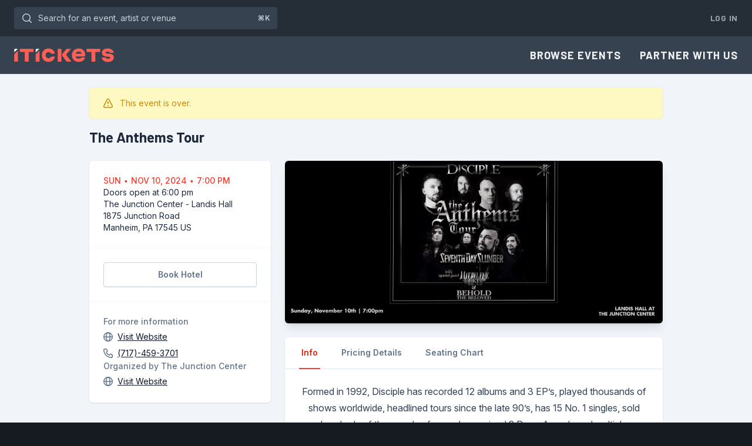

--- FILE ---
content_type: text/css
request_url: https://www.itickets.com/css/filament/support/support.css?v=3.3.46.0
body_size: 402
content:
.fi-pagination-items,.fi-pagination-overview,.fi-pagination-records-per-page-select:not(.fi-compact){display:none}@supports (container-type:inline-size){.fi-pagination{container-type:inline-size}@container (min-width: 28rem){.fi-pagination-records-per-page-select.fi-compact{display:none}.fi-pagination-records-per-page-select:not(.fi-compact){display:inline}}@container (min-width: 56rem){.fi-pagination:not(.fi-simple)>.fi-pagination-previous-btn{display:none}.fi-pagination-overview{display:inline}.fi-pagination:not(.fi-simple)>.fi-pagination-next-btn{display:none}.fi-pagination-items{display:flex}}}@supports not (container-type:inline-size){@media (min-width:640px){.fi-pagination-records-per-page-select.fi-compact{display:none}.fi-pagination-records-per-page-select:not(.fi-compact){display:inline}}@media (min-width:768px){.fi-pagination:not(.fi-simple)>.fi-pagination-previous-btn{display:none}.fi-pagination-overview{display:inline}.fi-pagination:not(.fi-simple)>.fi-pagination-next-btn{display:none}.fi-pagination-items{display:flex}}}.tippy-box[data-animation=fade][data-state=hidden]{opacity:0}[data-tippy-root]{max-width:calc(100vw - 10px)}.tippy-box{background-color:#333;border-radius:4px;color:#fff;font-size:14px;line-height:1.4;outline:0;position:relative;transition-property:transform,visibility,opacity;white-space:normal}.tippy-box[data-placement^=top]>.tippy-arrow{bottom:0}.tippy-box[data-placement^=top]>.tippy-arrow:before{border-top-color:initial;border-width:8px 8px 0;bottom:-7px;left:0;transform-origin:center top}.tippy-box[data-placement^=bottom]>.tippy-arrow{top:0}.tippy-box[data-placement^=bottom]>.tippy-arrow:before{border-bottom-color:initial;border-width:0 8px 8px;left:0;top:-7px;transform-origin:center bottom}.tippy-box[data-placement^=left]>.tippy-arrow{right:0}.tippy-box[data-placement^=left]>.tippy-arrow:before{border-left-color:initial;border-width:8px 0 8px 8px;right:-7px;transform-origin:center left}.tippy-box[data-placement^=right]>.tippy-arrow{left:0}.tippy-box[data-placement^=right]>.tippy-arrow:before{border-right-color:initial;border-width:8px 8px 8px 0;left:-7px;transform-origin:center right}.tippy-box[data-inertia][data-state=visible]{transition-timing-function:cubic-bezier(.54,1.5,.38,1.11)}.tippy-arrow{color:#333;height:16px;width:16px}.tippy-arrow:before{border-color:transparent;border-style:solid;content:"";position:absolute}.tippy-content{padding:5px 9px;position:relative;z-index:1}.tippy-box[data-theme~=light]{background-color:#fff;box-shadow:0 0 20px 4px #9aa1b126,0 4px 80px -8px #24282f40,0 4px 4px -2px #5b5e6926;color:#26323d}.tippy-box[data-theme~=light][data-placement^=top]>.tippy-arrow:before{border-top-color:#fff}.tippy-box[data-theme~=light][data-placement^=bottom]>.tippy-arrow:before{border-bottom-color:#fff}.tippy-box[data-theme~=light][data-placement^=left]>.tippy-arrow:before{border-left-color:#fff}.tippy-box[data-theme~=light][data-placement^=right]>.tippy-arrow:before{border-right-color:#fff}.tippy-box[data-theme~=light]>.tippy-backdrop{background-color:#fff}.tippy-box[data-theme~=light]>.tippy-svg-arrow{fill:#fff}.fi-sortable-ghost{opacity:.3}

--- FILE ---
content_type: application/javascript
request_url: https://www.itickets.com/build/assets/datetimepicker-24c3d61b.js
body_size: 63814
content:
var xl=Object.create,Ro=Object.defineProperty,Sl=Object.getOwnPropertyDescriptor,No=Object.getOwnPropertyNames,El=Object.getPrototypeOf,Al=Object.prototype.hasOwnProperty,nr=(e,r)=>function(){return r||(0,e[No(e)[0]])((r={exports:{}}).exports,r),r.exports},Ol=(e,r,n,a)=>{if(r&&typeof r=="object"||typeof r=="function")for(let o of No(r))!Al.call(e,o)&&o!==n&&Ro(e,o,{get:()=>r[o],enumerable:!(a=Sl(r,o))||a.enumerable});return e},Je=(e,r,n)=>(n=e!=null?xl(El(e)):{},Ol(r||!e||!e.__esModule?Ro(n,"default",{value:e,enumerable:!0}):n,e)),ht=nr({"node_modules/alpinejs/dist/module.cjs.js"(e,r){var n=Object.create,a=Object.defineProperty,o=Object.getOwnPropertyDescriptor,l=Object.getOwnPropertyNames,h=Object.getPrototypeOf,v=Object.prototype.hasOwnProperty,w=(t,i)=>function(){return i||(0,t[l(t)[0]])((i={exports:{}}).exports,i),i.exports},R=(t,i)=>{for(var s in i)a(t,s,{get:i[s],enumerable:!0})},T=(t,i,s,c)=>{if(i&&typeof i=="object"||typeof i=="function")for(let d of l(i))!v.call(t,d)&&d!==s&&a(t,d,{get:()=>i[d],enumerable:!(c=o(i,d))||c.enumerable});return t},Z=(t,i,s)=>(s=t!=null?n(h(t)):{},T(i||!t||!t.__esModule?a(s,"default",{value:t,enumerable:!0}):s,t)),ne=t=>T(a({},"__esModule",{value:!0}),t),B=w({"node_modules/@vue/shared/dist/shared.cjs.js"(t){Object.defineProperty(t,"__esModule",{value:!0});function i(b,Q){const oe=Object.create(null),pe=b.split(",");for(let He=0;He<pe.length;He++)oe[pe[He]]=!0;return Q?He=>!!oe[He.toLowerCase()]:He=>!!oe[He]}var s={1:"TEXT",2:"CLASS",4:"STYLE",8:"PROPS",16:"FULL_PROPS",32:"HYDRATE_EVENTS",64:"STABLE_FRAGMENT",128:"KEYED_FRAGMENT",256:"UNKEYED_FRAGMENT",512:"NEED_PATCH",1024:"DYNAMIC_SLOTS",2048:"DEV_ROOT_FRAGMENT",[-1]:"HOISTED",[-2]:"BAIL"},c={1:"STABLE",2:"DYNAMIC",3:"FORWARDED"},d="Infinity,undefined,NaN,isFinite,isNaN,parseFloat,parseInt,decodeURI,decodeURIComponent,encodeURI,encodeURIComponent,Math,Number,Date,Array,Object,Boolean,String,RegExp,Map,Set,JSON,Intl,BigInt",p=i(d),g=2;function x(b,Q=0,oe=b.length){let pe=b.split(/(\r?\n)/);const He=pe.filter((xt,pt)=>pt%2===1);pe=pe.filter((xt,pt)=>pt%2===0);let Qe=0;const _t=[];for(let xt=0;xt<pe.length;xt++)if(Qe+=pe[xt].length+(He[xt]&&He[xt].length||0),Qe>=Q){for(let pt=xt-g;pt<=xt+g||oe>Qe;pt++){if(pt<0||pt>=pe.length)continue;const ln=pt+1;_t.push(`${ln}${" ".repeat(Math.max(3-String(ln).length,0))}|  ${pe[pt]}`);const Ur=pe[pt].length,zn=He[pt]&&He[pt].length||0;if(pt===xt){const qr=Q-(Qe-(Ur+zn)),Ri=Math.max(1,oe>Qe?Ur-qr:oe-Q);_t.push("   |  "+" ".repeat(qr)+"^".repeat(Ri))}else if(pt>xt){if(oe>Qe){const qr=Math.max(Math.min(oe-Qe,Ur),1);_t.push("   |  "+"^".repeat(qr))}Qe+=Ur+zn}}break}return _t.join(`
`)}var L="itemscope,allowfullscreen,formnovalidate,ismap,nomodule,novalidate,readonly",ae=i(L),we=i(L+",async,autofocus,autoplay,controls,default,defer,disabled,hidden,loop,open,required,reversed,scoped,seamless,checked,muted,multiple,selected"),qe=/[>/="'\u0009\u000a\u000c\u0020]/,je={};function Ye(b){if(je.hasOwnProperty(b))return je[b];const Q=qe.test(b);return Q&&console.error(`unsafe attribute name: ${b}`),je[b]=!Q}var Tt={acceptCharset:"accept-charset",className:"class",htmlFor:"for",httpEquiv:"http-equiv"},Kt=i("animation-iteration-count,border-image-outset,border-image-slice,border-image-width,box-flex,box-flex-group,box-ordinal-group,column-count,columns,flex,flex-grow,flex-positive,flex-shrink,flex-negative,flex-order,grid-row,grid-row-end,grid-row-span,grid-row-start,grid-column,grid-column-end,grid-column-span,grid-column-start,font-weight,line-clamp,line-height,opacity,order,orphans,tab-size,widows,z-index,zoom,fill-opacity,flood-opacity,stop-opacity,stroke-dasharray,stroke-dashoffset,stroke-miterlimit,stroke-opacity,stroke-width"),xe=i("accept,accept-charset,accesskey,action,align,allow,alt,async,autocapitalize,autocomplete,autofocus,autoplay,background,bgcolor,border,buffered,capture,challenge,charset,checked,cite,class,code,codebase,color,cols,colspan,content,contenteditable,contextmenu,controls,coords,crossorigin,csp,data,datetime,decoding,default,defer,dir,dirname,disabled,download,draggable,dropzone,enctype,enterkeyhint,for,form,formaction,formenctype,formmethod,formnovalidate,formtarget,headers,height,hidden,high,href,hreflang,http-equiv,icon,id,importance,integrity,ismap,itemprop,keytype,kind,label,lang,language,loading,list,loop,low,manifest,max,maxlength,minlength,media,min,multiple,muted,name,novalidate,open,optimum,pattern,ping,placeholder,poster,preload,radiogroup,readonly,referrerpolicy,rel,required,reversed,rows,rowspan,sandbox,scope,scoped,selected,shape,size,sizes,slot,span,spellcheck,src,srcdoc,srclang,srcset,start,step,style,summary,tabindex,target,title,translate,type,usemap,value,width,wrap");function We(b){if(Ft(b)){const Q={};for(let oe=0;oe<b.length;oe++){const pe=b[oe],He=We(vr(pe)?wt(pe):pe);if(He)for(const Qe in He)Q[Qe]=He[Qe]}return Q}else if(Jt(b))return b}var De=/;(?![^(]*\))/g,Be=/:(.+)/;function wt(b){const Q={};return b.split(De).forEach(oe=>{if(oe){const pe=oe.split(Be);pe.length>1&&(Q[pe[0].trim()]=pe[1].trim())}}),Q}function It(b){let Q="";if(!b)return Q;for(const oe in b){const pe=b[oe],He=oe.startsWith("--")?oe:qn(oe);(vr(pe)||typeof pe=="number"&&Kt(He))&&(Q+=`${He}:${pe};`)}return Q}function Vt(b){let Q="";if(vr(b))Q=b;else if(Ft(b))for(let oe=0;oe<b.length;oe++){const pe=Vt(b[oe]);pe&&(Q+=pe+" ")}else if(Jt(b))for(const oe in b)b[oe]&&(Q+=oe+" ");return Q.trim()}var Pr="html,body,base,head,link,meta,style,title,address,article,aside,footer,header,h1,h2,h3,h4,h5,h6,hgroup,nav,section,div,dd,dl,dt,figcaption,figure,picture,hr,img,li,main,ol,p,pre,ul,a,b,abbr,bdi,bdo,br,cite,code,data,dfn,em,i,kbd,mark,q,rp,rt,rtc,ruby,s,samp,small,span,strong,sub,sup,time,u,var,wbr,area,audio,map,track,video,embed,object,param,source,canvas,script,noscript,del,ins,caption,col,colgroup,table,thead,tbody,td,th,tr,button,datalist,fieldset,form,input,label,legend,meter,optgroup,option,output,progress,select,textarea,details,dialog,menu,summary,template,blockquote,iframe,tfoot",Qr="svg,animate,animateMotion,animateTransform,circle,clipPath,color-profile,defs,desc,discard,ellipse,feBlend,feColorMatrix,feComponentTransfer,feComposite,feConvolveMatrix,feDiffuseLighting,feDisplacementMap,feDistanceLight,feDropShadow,feFlood,feFuncA,feFuncB,feFuncG,feFuncR,feGaussianBlur,feImage,feMerge,feMergeNode,feMorphology,feOffset,fePointLight,feSpecularLighting,feSpotLight,feTile,feTurbulence,filter,foreignObject,g,hatch,hatchpath,image,line,linearGradient,marker,mask,mesh,meshgradient,meshpatch,meshrow,metadata,mpath,path,pattern,polygon,polyline,radialGradient,rect,set,solidcolor,stop,switch,symbol,text,textPath,title,tspan,unknown,use,view",en="area,base,br,col,embed,hr,img,input,link,meta,param,source,track,wbr",kr=i(Pr),_i=i(Qr),Dr=i(en),xi=/["'&<>]/;function Si(b){const Q=""+b,oe=xi.exec(Q);if(!oe)return Q;let pe="",He,Qe,_t=0;for(Qe=oe.index;Qe<Q.length;Qe++){switch(Q.charCodeAt(Qe)){case 34:He="&quot;";break;case 38:He="&amp;";break;case 39:He="&#39;";break;case 60:He="&lt;";break;case 62:He="&gt;";break;default:continue}_t!==Qe&&(pe+=Q.substring(_t,Qe)),_t=Qe+1,pe+=He}return _t!==Qe?pe+Q.substring(_t,Qe):pe}var Pn=/^-?>|<!--|-->|--!>|<!-$/g;function Ei(b){return b.replace(Pn,"")}function Ai(b,Q){if(b.length!==Q.length)return!1;let oe=!0;for(let pe=0;oe&&pe<b.length;pe++)oe=Rr(b[pe],Q[pe]);return oe}function Rr(b,Q){if(b===Q)return!0;let oe=an(b),pe=an(Q);if(oe||pe)return oe&&pe?b.getTime()===Q.getTime():!1;if(oe=Ft(b),pe=Ft(Q),oe||pe)return oe&&pe?Ai(b,Q):!1;if(oe=Jt(b),pe=Jt(Q),oe||pe){if(!oe||!pe)return!1;const He=Object.keys(b).length,Qe=Object.keys(Q).length;if(He!==Qe)return!1;for(const _t in b){const xt=b.hasOwnProperty(_t),pt=Q.hasOwnProperty(_t);if(xt&&!pt||!xt&&pt||!Rr(b[_t],Q[_t]))return!1}}return String(b)===String(Q)}function kn(b,Q){return b.findIndex(oe=>Rr(oe,Q))}var Dn=b=>b==null?"":Jt(b)?JSON.stringify(b,Oi,2):String(b),Oi=(b,Q)=>gr(Q)?{[`Map(${Q.size})`]:[...Q.entries()].reduce((oe,[pe,He])=>(oe[`${pe} =>`]=He,oe),{})}:$t(Q)?{[`Set(${Q.size})`]:[...Q.values()]}:Jt(Q)&&!Ft(Q)&&!Fn(Q)?String(Q):Q,Ci=["bigInt","optionalChaining","nullishCoalescingOperator"],tn=Object.freeze({}),rn=Object.freeze([]),nn=()=>{},Nr=()=>!1,Lr=/^on[^a-z]/,jr=b=>Lr.test(b),Ir=b=>b.startsWith("onUpdate:"),Rn=Object.assign,Nn=(b,Q)=>{const oe=b.indexOf(Q);oe>-1&&b.splice(oe,1)},Ln=Object.prototype.hasOwnProperty,jn=(b,Q)=>Ln.call(b,Q),Ft=Array.isArray,gr=b=>br(b)==="[object Map]",$t=b=>br(b)==="[object Set]",an=b=>b instanceof Date,on=b=>typeof b=="function",vr=b=>typeof b=="string",Ti=b=>typeof b=="symbol",Jt=b=>b!==null&&typeof b=="object",Fr=b=>Jt(b)&&on(b.then)&&on(b.catch),In=Object.prototype.toString,br=b=>In.call(b),Mi=b=>br(b).slice(8,-1),Fn=b=>br(b)==="[object Object]",$n=b=>vr(b)&&b!=="NaN"&&b[0]!=="-"&&""+parseInt(b,10)===b,Bn=i(",key,ref,onVnodeBeforeMount,onVnodeMounted,onVnodeBeforeUpdate,onVnodeUpdated,onVnodeBeforeUnmount,onVnodeUnmounted"),yr=b=>{const Q=Object.create(null);return oe=>Q[oe]||(Q[oe]=b(oe))},Hn=/-(\w)/g,Un=yr(b=>b.replace(Hn,(Q,oe)=>oe?oe.toUpperCase():"")),Pi=/\B([A-Z])/g,qn=yr(b=>b.replace(Pi,"-$1").toLowerCase()),wr=yr(b=>b.charAt(0).toUpperCase()+b.slice(1)),ki=yr(b=>b?`on${wr(b)}`:""),sn=(b,Q)=>b!==Q&&(b===b||Q===Q),Di=(b,Q)=>{for(let oe=0;oe<b.length;oe++)b[oe](Q)},$r=(b,Q,oe)=>{Object.defineProperty(b,Q,{configurable:!0,enumerable:!1,value:oe})},Br=b=>{const Q=parseFloat(b);return isNaN(Q)?b:Q},Hr,Wn=()=>Hr||(Hr=typeof globalThis<"u"?globalThis:typeof self<"u"?self:typeof window<"u"?window:typeof global<"u"?global:{});t.EMPTY_ARR=rn,t.EMPTY_OBJ=tn,t.NO=Nr,t.NOOP=nn,t.PatchFlagNames=s,t.babelParserDefaultPlugins=Ci,t.camelize=Un,t.capitalize=wr,t.def=$r,t.escapeHtml=Si,t.escapeHtmlComment=Ei,t.extend=Rn,t.generateCodeFrame=x,t.getGlobalThis=Wn,t.hasChanged=sn,t.hasOwn=jn,t.hyphenate=qn,t.invokeArrayFns=Di,t.isArray=Ft,t.isBooleanAttr=we,t.isDate=an,t.isFunction=on,t.isGloballyWhitelisted=p,t.isHTMLTag=kr,t.isIntegerKey=$n,t.isKnownAttr=xe,t.isMap=gr,t.isModelListener=Ir,t.isNoUnitNumericStyleProp=Kt,t.isObject=Jt,t.isOn=jr,t.isPlainObject=Fn,t.isPromise=Fr,t.isReservedProp=Bn,t.isSSRSafeAttrName=Ye,t.isSVGTag=_i,t.isSet=$t,t.isSpecialBooleanAttr=ae,t.isString=vr,t.isSymbol=Ti,t.isVoidTag=Dr,t.looseEqual=Rr,t.looseIndexOf=kn,t.makeMap=i,t.normalizeClass=Vt,t.normalizeStyle=We,t.objectToString=In,t.parseStringStyle=wt,t.propsToAttrMap=Tt,t.remove=Nn,t.slotFlagsText=c,t.stringifyStyle=It,t.toDisplayString=Dn,t.toHandlerKey=ki,t.toNumber=Br,t.toRawType=Mi,t.toTypeString=br}}),O=w({"node_modules/@vue/shared/index.js"(t,i){i.exports=B()}}),y=w({"node_modules/@vue/reactivity/dist/reactivity.cjs.js"(t){Object.defineProperty(t,"__esModule",{value:!0});var i=O(),s=new WeakMap,c=[],d,p=Symbol("iterate"),g=Symbol("Map key iterate");function x(u){return u&&u._isEffect===!0}function L(u,P=i.EMPTY_OBJ){x(u)&&(u=u.raw);const j=qe(u,P);return P.lazy||j(),j}function ae(u){u.active&&(je(u),u.options.onStop&&u.options.onStop(),u.active=!1)}var we=0;function qe(u,P){const j=function(){if(!j.active)return u();if(!c.includes(j)){je(j);try{return xe(),c.push(j),d=j,u()}finally{c.pop(),We(),d=c[c.length-1]}}};return j.id=we++,j.allowRecurse=!!P.allowRecurse,j._isEffect=!0,j.active=!0,j.raw=u,j.deps=[],j.options=P,j}function je(u){const{deps:P}=u;if(P.length){for(let j=0;j<P.length;j++)P[j].delete(u);P.length=0}}var Ye=!0,Tt=[];function Kt(){Tt.push(Ye),Ye=!1}function xe(){Tt.push(Ye),Ye=!0}function We(){const u=Tt.pop();Ye=u===void 0?!0:u}function De(u,P,j){if(!Ye||d===void 0)return;let le=s.get(u);le||s.set(u,le=new Map);let re=le.get(j);re||le.set(j,re=new Set),re.has(d)||(re.add(d),d.deps.push(re),d.options.onTrack&&d.options.onTrack({effect:d,target:u,type:P,key:j}))}function Be(u,P,j,le,re,me){const Re=s.get(u);if(!Re)return;const it=new Set,St=bt=>{bt&&bt.forEach(Bt=>{(Bt!==d||Bt.allowRecurse)&&it.add(Bt)})};if(P==="clear")Re.forEach(St);else if(j==="length"&&i.isArray(u))Re.forEach((bt,Bt)=>{(Bt==="length"||Bt>=le)&&St(bt)});else switch(j!==void 0&&St(Re.get(j)),P){case"add":i.isArray(u)?i.isIntegerKey(j)&&St(Re.get("length")):(St(Re.get(p)),i.isMap(u)&&St(Re.get(g)));break;case"delete":i.isArray(u)||(St(Re.get(p)),i.isMap(u)&&St(Re.get(g)));break;case"set":i.isMap(u)&&St(Re.get(p));break}const un=bt=>{bt.options.onTrigger&&bt.options.onTrigger({effect:bt,target:u,key:j,type:P,newValue:le,oldValue:re,oldTarget:me}),bt.options.scheduler?bt.options.scheduler(bt):bt()};it.forEach(un)}var wt=i.makeMap("__proto__,__v_isRef,__isVue"),It=new Set(Object.getOwnPropertyNames(Symbol).map(u=>Symbol[u]).filter(i.isSymbol)),Vt=Dr(),Pr=Dr(!1,!0),Qr=Dr(!0),en=Dr(!0,!0),kr=_i();function _i(){const u={};return["includes","indexOf","lastIndexOf"].forEach(P=>{u[P]=function(...j){const le=b(this);for(let me=0,Re=this.length;me<Re;me++)De(le,"get",me+"");const re=le[P](...j);return re===-1||re===!1?le[P](...j.map(b)):re}}),["push","pop","shift","unshift","splice"].forEach(P=>{u[P]=function(...j){Kt();const le=b(this)[P].apply(this,j);return We(),le}}),u}function Dr(u=!1,P=!1){return function(le,re,me){if(re==="__v_isReactive")return!u;if(re==="__v_isReadonly")return u;if(re==="__v_raw"&&me===(u?P?Un:Hn:P?yr:Bn).get(le))return le;const Re=i.isArray(le);if(!u&&Re&&i.hasOwn(kr,re))return Reflect.get(kr,re,me);const it=Reflect.get(le,re,me);return(i.isSymbol(re)?It.has(re):wt(re))||(u||De(le,"get",re),P)?it:pe(it)?!Re||!i.isIntegerKey(re)?it.value:it:i.isObject(it)?u?sn(it):wr(it):it}}var xi=Pn(),Si=Pn(!0);function Pn(u=!1){return function(j,le,re,me){let Re=j[le];if(!u&&(re=b(re),Re=b(Re),!i.isArray(j)&&pe(Re)&&!pe(re)))return Re.value=re,!0;const it=i.isArray(j)&&i.isIntegerKey(le)?Number(le)<j.length:i.hasOwn(j,le),St=Reflect.set(j,le,re,me);return j===b(me)&&(it?i.hasChanged(re,Re)&&Be(j,"set",le,re,Re):Be(j,"add",le,re)),St}}function Ei(u,P){const j=i.hasOwn(u,P),le=u[P],re=Reflect.deleteProperty(u,P);return re&&j&&Be(u,"delete",P,void 0,le),re}function Ai(u,P){const j=Reflect.has(u,P);return(!i.isSymbol(P)||!It.has(P))&&De(u,"has",P),j}function Rr(u){return De(u,"iterate",i.isArray(u)?"length":p),Reflect.ownKeys(u)}var kn={get:Vt,set:xi,deleteProperty:Ei,has:Ai,ownKeys:Rr},Dn={get:Qr,set(u,P){return console.warn(`Set operation on key "${String(P)}" failed: target is readonly.`,u),!0},deleteProperty(u,P){return console.warn(`Delete operation on key "${String(P)}" failed: target is readonly.`,u),!0}},Oi=i.extend({},kn,{get:Pr,set:Si}),Ci=i.extend({},Dn,{get:en}),tn=u=>i.isObject(u)?wr(u):u,rn=u=>i.isObject(u)?sn(u):u,nn=u=>u,Nr=u=>Reflect.getPrototypeOf(u);function Lr(u,P,j=!1,le=!1){u=u.__v_raw;const re=b(u),me=b(P);P!==me&&!j&&De(re,"get",P),!j&&De(re,"get",me);const{has:Re}=Nr(re),it=le?nn:j?rn:tn;if(Re.call(re,P))return it(u.get(P));if(Re.call(re,me))return it(u.get(me));u!==re&&u.get(P)}function jr(u,P=!1){const j=this.__v_raw,le=b(j),re=b(u);return u!==re&&!P&&De(le,"has",u),!P&&De(le,"has",re),u===re?j.has(u):j.has(u)||j.has(re)}function Ir(u,P=!1){return u=u.__v_raw,!P&&De(b(u),"iterate",p),Reflect.get(u,"size",u)}function Rn(u){u=b(u);const P=b(this);return Nr(P).has.call(P,u)||(P.add(u),Be(P,"add",u,u)),this}function Nn(u,P){P=b(P);const j=b(this),{has:le,get:re}=Nr(j);let me=le.call(j,u);me?$n(j,le,u):(u=b(u),me=le.call(j,u));const Re=re.call(j,u);return j.set(u,P),me?i.hasChanged(P,Re)&&Be(j,"set",u,P,Re):Be(j,"add",u,P),this}function Ln(u){const P=b(this),{has:j,get:le}=Nr(P);let re=j.call(P,u);re?$n(P,j,u):(u=b(u),re=j.call(P,u));const me=le?le.call(P,u):void 0,Re=P.delete(u);return re&&Be(P,"delete",u,void 0,me),Re}function jn(){const u=b(this),P=u.size!==0,j=i.isMap(u)?new Map(u):new Set(u),le=u.clear();return P&&Be(u,"clear",void 0,void 0,j),le}function Ft(u,P){return function(le,re){const me=this,Re=me.__v_raw,it=b(Re),St=P?nn:u?rn:tn;return!u&&De(it,"iterate",p),Re.forEach((un,bt)=>le.call(re,St(un),St(bt),me))}}function gr(u,P,j){return function(...le){const re=this.__v_raw,me=b(re),Re=i.isMap(me),it=u==="entries"||u===Symbol.iterator&&Re,St=u==="keys"&&Re,un=re[u](...le),bt=j?nn:P?rn:tn;return!P&&De(me,"iterate",St?g:p),{next(){const{value:Bt,done:Ni}=un.next();return Ni?{value:Bt,done:Ni}:{value:it?[bt(Bt[0]),bt(Bt[1])]:bt(Bt),done:Ni}},[Symbol.iterator](){return this}}}}function $t(u){return function(...P){{const j=P[0]?`on key "${P[0]}" `:"";console.warn(`${i.capitalize(u)} operation ${j}failed: target is readonly.`,b(this))}return u==="delete"?!1:this}}function an(){const u={get(me){return Lr(this,me)},get size(){return Ir(this)},has:jr,add:Rn,set:Nn,delete:Ln,clear:jn,forEach:Ft(!1,!1)},P={get(me){return Lr(this,me,!1,!0)},get size(){return Ir(this)},has:jr,add:Rn,set:Nn,delete:Ln,clear:jn,forEach:Ft(!1,!0)},j={get(me){return Lr(this,me,!0)},get size(){return Ir(this,!0)},has(me){return jr.call(this,me,!0)},add:$t("add"),set:$t("set"),delete:$t("delete"),clear:$t("clear"),forEach:Ft(!0,!1)},le={get(me){return Lr(this,me,!0,!0)},get size(){return Ir(this,!0)},has(me){return jr.call(this,me,!0)},add:$t("add"),set:$t("set"),delete:$t("delete"),clear:$t("clear"),forEach:Ft(!0,!0)};return["keys","values","entries",Symbol.iterator].forEach(me=>{u[me]=gr(me,!1,!1),j[me]=gr(me,!0,!1),P[me]=gr(me,!1,!0),le[me]=gr(me,!0,!0)}),[u,j,P,le]}var[on,vr,Ti,Jt]=an();function Fr(u,P){const j=P?u?Jt:Ti:u?vr:on;return(le,re,me)=>re==="__v_isReactive"?!u:re==="__v_isReadonly"?u:re==="__v_raw"?le:Reflect.get(i.hasOwn(j,re)&&re in le?j:le,re,me)}var In={get:Fr(!1,!1)},br={get:Fr(!1,!0)},Mi={get:Fr(!0,!1)},Fn={get:Fr(!0,!0)};function $n(u,P,j){const le=b(j);if(le!==j&&P.call(u,le)){const re=i.toRawType(u);console.warn(`Reactive ${re} contains both the raw and reactive versions of the same object${re==="Map"?" as keys":""}, which can lead to inconsistencies. Avoid differentiating between the raw and reactive versions of an object and only use the reactive version if possible.`)}}var Bn=new WeakMap,yr=new WeakMap,Hn=new WeakMap,Un=new WeakMap;function Pi(u){switch(u){case"Object":case"Array":return 1;case"Map":case"Set":case"WeakMap":case"WeakSet":return 2;default:return 0}}function qn(u){return u.__v_skip||!Object.isExtensible(u)?0:Pi(i.toRawType(u))}function wr(u){return u&&u.__v_isReadonly?u:$r(u,!1,kn,In,Bn)}function ki(u){return $r(u,!1,Oi,br,yr)}function sn(u){return $r(u,!0,Dn,Mi,Hn)}function Di(u){return $r(u,!0,Ci,Fn,Un)}function $r(u,P,j,le,re){if(!i.isObject(u))return console.warn(`value cannot be made reactive: ${String(u)}`),u;if(u.__v_raw&&!(P&&u.__v_isReactive))return u;const me=re.get(u);if(me)return me;const Re=qn(u);if(Re===0)return u;const it=new Proxy(u,Re===2?le:j);return re.set(u,it),it}function Br(u){return Hr(u)?Br(u.__v_raw):!!(u&&u.__v_isReactive)}function Hr(u){return!!(u&&u.__v_isReadonly)}function Wn(u){return Br(u)||Hr(u)}function b(u){return u&&b(u.__v_raw)||u}function Q(u){return i.def(u,"__v_skip",!0),u}var oe=u=>i.isObject(u)?wr(u):u;function pe(u){return!!(u&&u.__v_isRef===!0)}function He(u){return xt(u)}function Qe(u){return xt(u,!0)}var _t=class{constructor(u,P=!1){this._shallow=P,this.__v_isRef=!0,this._rawValue=P?u:b(u),this._value=P?u:oe(u)}get value(){return De(b(this),"get","value"),this._value}set value(u){u=this._shallow?u:b(u),i.hasChanged(u,this._rawValue)&&(this._rawValue=u,this._value=this._shallow?u:oe(u),Be(b(this),"set","value",u))}};function xt(u,P=!1){return pe(u)?u:new _t(u,P)}function pt(u){Be(b(u),"set","value",u.value)}function ln(u){return pe(u)?u.value:u}var Ur={get:(u,P,j)=>ln(Reflect.get(u,P,j)),set:(u,P,j,le)=>{const re=u[P];return pe(re)&&!pe(j)?(re.value=j,!0):Reflect.set(u,P,j,le)}};function zn(u){return Br(u)?u:new Proxy(u,Ur)}var qr=class{constructor(u){this.__v_isRef=!0;const{get:P,set:j}=u(()=>De(this,"get","value"),()=>Be(this,"set","value"));this._get=P,this._set=j}get value(){return this._get()}set value(u){this._set(u)}};function Ri(u){return new qr(u)}function bl(u){Wn(u)||console.warn("toRefs() expects a reactive object but received a plain one.");const P=i.isArray(u)?new Array(u.length):{};for(const j in u)P[j]=Ga(u,j);return P}var yl=class{constructor(u,P){this._object=u,this._key=P,this.__v_isRef=!0}get value(){return this._object[this._key]}set value(u){this._object[this._key]=u}};function Ga(u,P){return pe(u[P])?u[P]:new yl(u,P)}var wl=class{constructor(u,P,j){this._setter=P,this._dirty=!0,this.__v_isRef=!0,this.effect=L(u,{lazy:!0,scheduler:()=>{this._dirty||(this._dirty=!0,Be(b(this),"set","value"))}}),this.__v_isReadonly=j}get value(){const u=b(this);return u._dirty&&(u._value=this.effect(),u._dirty=!1),De(u,"get","value"),u._value}set value(u){this._setter(u)}};function _l(u){let P,j;return i.isFunction(u)?(P=u,j=()=>{console.warn("Write operation failed: computed value is readonly")}):(P=u.get,j=u.set),new wl(P,j,i.isFunction(u)||!u.set)}t.ITERATE_KEY=p,t.computed=_l,t.customRef=Ri,t.effect=L,t.enableTracking=xe,t.isProxy=Wn,t.isReactive=Br,t.isReadonly=Hr,t.isRef=pe,t.markRaw=Q,t.pauseTracking=Kt,t.proxyRefs=zn,t.reactive=wr,t.readonly=sn,t.ref=He,t.resetTracking=We,t.shallowReactive=ki,t.shallowReadonly=Di,t.shallowRef=Qe,t.stop=ae,t.toRaw=b,t.toRef=Ga,t.toRefs=bl,t.track=De,t.trigger=Be,t.triggerRef=pt,t.unref=ln}}),M=w({"node_modules/@vue/reactivity/index.js"(t,i){i.exports=y()}}),E={};R(E,{Alpine:()=>Ya,default:()=>vl}),r.exports=ne(E);var C=!1,I=!1,$=[],ye=-1;function Se(t){Y(t)}function Y(t){$.includes(t)||$.push(t),k()}function K(t){let i=$.indexOf(t);i!==-1&&i>ye&&$.splice(i,1)}function k(){!I&&!C&&(C=!0,queueMicrotask(V))}function V(){C=!1,I=!0;for(let t=0;t<$.length;t++)$[t](),ye=t;$.length=0,ye=-1,I=!1}var ee,S,D,ie,Oe=!0;function Me(t){Oe=!1,t(),Oe=!0}function se(t){ee=t.reactive,D=t.release,S=i=>t.effect(i,{scheduler:s=>{Oe?Se(s):s()}}),ie=t.raw}function X(t){S=t}function at(t){let i=()=>{};return[c=>{let d=S(c);return t._x_effects||(t._x_effects=new Set,t._x_runEffects=()=>{t._x_effects.forEach(p=>p())}),t._x_effects.add(d),i=()=>{d!==void 0&&(t._x_effects.delete(d),D(d))},d},()=>{i()}]}function ze(t,i){let s=!0,c,d=S(()=>{let p=t();JSON.stringify(p),s?c=p:queueMicrotask(()=>{i(p,c),c=p}),s=!1});return()=>D(d)}var fe=[],ge=[],_e=[];function Ce(t){_e.push(t)}function J(t,i){typeof i=="function"?(t._x_cleanups||(t._x_cleanups=[]),t._x_cleanups.push(i)):(i=t,ge.push(i))}function te(t){fe.push(t)}function Ke(t,i,s){t._x_attributeCleanups||(t._x_attributeCleanups={}),t._x_attributeCleanups[i]||(t._x_attributeCleanups[i]=[]),t._x_attributeCleanups[i].push(s)}function gt(t,i){t._x_attributeCleanups&&Object.entries(t._x_attributeCleanups).forEach(([s,c])=>{(i===void 0||i.includes(s))&&(c.forEach(d=>d()),delete t._x_attributeCleanups[s])})}function ct(t){var i,s;for((i=t._x_effects)==null||i.forEach(K);(s=t._x_cleanups)!=null&&s.length;)t._x_cleanups.pop()()}var tt=new MutationObserver(Xe),Et=!1;function Ve(){tt.observe(document,{subtree:!0,childList:!0,attributes:!0,attributeOldValue:!0}),Et=!0}function kt(){Ht(),tt.disconnect(),Et=!1}var Ct=[];function Ht(){let t=tt.takeRecords();Ct.push(()=>t.length>0&&Xe(t));let i=Ct.length;queueMicrotask(()=>{if(Ct.length===i)for(;Ct.length>0;)Ct.shift()()})}function de(t){if(!Et)return t();kt();let i=t();return Ve(),i}var F=!1,H=[];function be(){F=!0}function Ae(){F=!1,Xe(H),H=[]}function Xe(t){if(F){H=H.concat(t);return}let i=[],s=new Set,c=new Map,d=new Map;for(let p=0;p<t.length;p++)if(!t[p].target._x_ignoreMutationObserver&&(t[p].type==="childList"&&(t[p].removedNodes.forEach(g=>{g.nodeType===1&&g._x_marker&&s.add(g)}),t[p].addedNodes.forEach(g=>{if(g.nodeType===1){if(s.has(g)){s.delete(g);return}g._x_marker||i.push(g)}})),t[p].type==="attributes")){let g=t[p].target,x=t[p].attributeName,L=t[p].oldValue,ae=()=>{c.has(g)||c.set(g,[]),c.get(g).push({name:x,value:g.getAttribute(x)})},we=()=>{d.has(g)||d.set(g,[]),d.get(g).push(x)};g.hasAttribute(x)&&L===null?ae():g.hasAttribute(x)?(we(),ae()):we()}d.forEach((p,g)=>{gt(g,p)}),c.forEach((p,g)=>{fe.forEach(x=>x(g,p))});for(let p of s)i.some(g=>g.contains(p))||ge.forEach(g=>g(p));for(let p of i)p.isConnected&&_e.forEach(g=>g(p));i=null,s=null,c=null,d=null}function ve(t){return he(G(t))}function W(t,i,s){return t._x_dataStack=[i,...G(s||t)],()=>{t._x_dataStack=t._x_dataStack.filter(c=>c!==i)}}function G(t){return t._x_dataStack?t._x_dataStack:typeof ShadowRoot=="function"&&t instanceof ShadowRoot?G(t.host):t.parentNode?G(t.parentNode):[]}function he(t){return new Proxy({objects:t},Ue)}var Ue={ownKeys({objects:t}){return Array.from(new Set(t.flatMap(i=>Object.keys(i))))},has({objects:t},i){return i==Symbol.unscopables?!1:t.some(s=>Object.prototype.hasOwnProperty.call(s,i)||Reflect.has(s,i))},get({objects:t},i,s){return i=="toJSON"?$e:Reflect.get(t.find(c=>Reflect.has(c,i))||{},i,s)},set({objects:t},i,s,c){const d=t.find(g=>Object.prototype.hasOwnProperty.call(g,i))||t[t.length-1],p=Object.getOwnPropertyDescriptor(d,i);return p!=null&&p.set&&(p!=null&&p.get)?p.set.call(c,s)||!0:Reflect.set(d,i,s)}};function $e(){return Reflect.ownKeys(this).reduce((i,s)=>(i[s]=Reflect.get(this,s),i),{})}function ot(t){let i=c=>typeof c=="object"&&!Array.isArray(c)&&c!==null,s=(c,d="")=>{Object.entries(Object.getOwnPropertyDescriptors(c)).forEach(([p,{value:g,enumerable:x}])=>{if(x===!1||g===void 0||typeof g=="object"&&g!==null&&g.__v_skip)return;let L=d===""?p:`${d}.${p}`;typeof g=="object"&&g!==null&&g._x_interceptor?c[p]=g.initialize(t,L,p):i(g)&&g!==c&&!(g instanceof Element)&&s(g,L)})};return s(t)}function st(t,i=()=>{}){let s={initialValue:void 0,_x_interceptor:!0,initialize(c,d,p){return t(this.initialValue,()=>Dt(c,d),g=>Lt(c,d,g),d,p)}};return i(s),c=>{if(typeof c=="object"&&c!==null&&c._x_interceptor){let d=s.initialize.bind(s);s.initialize=(p,g,x)=>{let L=c.initialize(p,g,x);return s.initialValue=L,d(p,g,x)}}else s.initialValue=c;return s}}function Dt(t,i){return i.split(".").reduce((s,c)=>s[c],t)}function Lt(t,i,s){if(typeof i=="string"&&(i=i.split(".")),i.length===1)t[i[0]]=s;else{if(i.length===0)throw error;return t[i[0]]||(t[i[0]]={}),Lt(t[i[0]],i.slice(1),s)}}var cr={};function At(t,i){cr[t]=i}function jt(t,i){let s=fr(i);return Object.entries(cr).forEach(([c,d])=>{Object.defineProperty(t,`$${c}`,{get(){return d(i,s)},enumerable:!1})}),t}function fr(t){let[i,s]=Le(t),c={interceptor:st,...i};return J(t,s),c}function pn(t,i,s,...c){try{return s(...c)}catch(d){ir(d,t,i)}}function ir(...t){return mn(...t)}var mn=ni;function ri(t){mn=t}function ni(t,i,s=void 0){t=Object.assign(t??{message:"No error message given."},{el:i,expression:s}),console.warn(`Alpine Expression Error: ${t.message}

${s?'Expression: "'+s+`"

`:""}`,i),setTimeout(()=>{throw t},0)}var ar=!0;function Zr(t){let i=ar;ar=!1;let s=t();return ar=i,s}function Ut(t,i,s={}){let c;return yt(t,i)(d=>c=d,s),c}function yt(...t){return gn(...t)}var gn=bn;function ii(t){gn=t}var vn;function ai(t){vn=t}function bn(t,i){let s={};jt(s,t);let c=[s,...G(t)],d=typeof i=="function"?yn(c,i):oi(c,i,t);return pn.bind(null,t,i,d)}function yn(t,i){return(s=()=>{},{scope:c={},params:d=[],context:p}={})=>{if(!ar){f(s,i,he([c,...t]),d);return}let g=i.apply(he([c,...t]),d);f(s,g)}}var Or={};function wn(t,i){if(Or[t])return Or[t];let s=Object.getPrototypeOf(async function(){}).constructor,c=/^[\n\s]*if.*\(.*\)/.test(t.trim())||/^(let|const)\s/.test(t.trim())?`(async()=>{ ${t} })()`:t,p=(()=>{try{let g=new s(["__self","scope"],`with (scope) { __self.result = ${c} }; __self.finished = true; return __self.result;`);return Object.defineProperty(g,"name",{value:`[Alpine] ${t}`}),g}catch(g){return ir(g,i,t),Promise.resolve()}})();return Or[t]=p,p}function oi(t,i,s){let c=wn(i,s);return(d=()=>{},{scope:p={},params:g=[],context:x}={})=>{c.result=void 0,c.finished=!1;let L=he([p,...t]);if(typeof c=="function"){let ae=c.call(x,c,L).catch(we=>ir(we,s,i));c.finished?(f(d,c.result,L,g,s),c.result=void 0):ae.then(we=>{f(d,we,L,g,s)}).catch(we=>ir(we,s,i)).finally(()=>c.result=void 0)}}}function f(t,i,s,c,d){if(ar&&typeof i=="function"){let p=i.apply(s,c);p instanceof Promise?p.then(g=>f(t,g,s,c)).catch(g=>ir(g,d,i)):t(p)}else typeof i=="object"&&i instanceof Promise?i.then(p=>t(p)):t(i)}function m(...t){return vn(...t)}function _(t,i,s={}){var c,d;let p={};jt(p,t);let g=[p,...G(t)],x=he([(c=s.scope)!=null?c:{},...g]),L=(d=s.params)!=null?d:[];if(i.includes("await")){let ae=Object.getPrototypeOf(async function(){}).constructor,we=/^[\n\s]*if.*\(.*\)/.test(i.trim())||/^(let|const)\s/.test(i.trim())?`(async()=>{ ${i} })()`:i;return new ae(["scope"],`with (scope) { let __result = ${we}; return __result }`).call(s.context,x)}else{let ae=/^[\n\s]*if.*\(.*\)/.test(i.trim())||/^(let|const)\s/.test(i.trim())?`(()=>{ ${i} })()`:i,qe=new Function(["scope"],`with (scope) { let __result = ${ae}; return __result }`).call(s.context,x);return typeof qe=="function"&&ar?qe.apply(x,L):qe}}var A="x-";function N(t=""){return A+t}function q(t){A=t}var U={};function z(t,i){return U[t]=i,{before(s){if(!U[s]){console.warn(String.raw`Cannot find directive \`${s}\`. \`${t}\` will use the default order of execution`);return}const c=Wt.indexOf(s);Wt.splice(c>=0?c:Wt.indexOf("DEFAULT"),0,t)}}}function ue(t){return Object.keys(U).includes(t)}function ce(t,i,s){if(i=Array.from(i),t._x_virtualDirectives){let p=Object.entries(t._x_virtualDirectives).map(([x,L])=>({name:x,value:L})),g=ke(p);p=p.map(x=>g.find(L=>L.name===x.name)?{name:`x-bind:${x.name}`,value:`"${x.value}"`}:x),i=i.concat(p)}let c={};return i.map(ft((p,g)=>c[p]=g)).filter(qt).map(hr(c,s)).sort(_n).map(p=>rt(t,p))}function ke(t){return Array.from(t).map(ft()).filter(i=>!qt(i))}var Te=!1,Ne=new Map,Ee=Symbol();function Pe(t){Te=!0;let i=Symbol();Ee=i,Ne.set(i,[]);let s=()=>{for(;Ne.get(i).length;)Ne.get(i).shift()();Ne.delete(i)},c=()=>{Te=!1,s()};t(s),c()}function Le(t){let i=[],s=x=>i.push(x),[c,d]=at(t);return i.push(d),[{Alpine:Mr,effect:c,cleanup:s,evaluateLater:yt.bind(yt,t),evaluate:Ut.bind(Ut,t)},()=>i.forEach(x=>x())]}function rt(t,i){let s=()=>{},c=U[i.type]||s,[d,p]=Le(t);Ke(t,i.original,p);let g=()=>{t._x_ignore||t._x_ignoreSelf||(c.inline&&c.inline(t,i,d),c=c.bind(c,t,i,d),Te?Ne.get(Ee).push(c):c())};return g.runCleanups=p,g}var Ie=(t,i)=>({name:s,value:c})=>(s.startsWith(t)&&(s=s.replace(t,i)),{name:s,value:c}),nt=t=>t;function ft(t=()=>{}){return({name:i,value:s})=>{let{name:c,value:d}=Ot.reduce((p,g)=>g(p),{name:i,value:s});return c!==i&&t(c,i),{name:c,value:d}}}var Ot=[];function dt(t){Ot.push(t)}function qt({name:t}){return dr().test(t)}var dr=()=>new RegExp(`^${A}([^:^.]+)\\b`);function hr(t,i){return({name:s,value:c})=>{let d=s.match(dr()),p=s.match(/:([a-zA-Z0-9\-_:]+)/),g=s.match(/\.[^.\]]+(?=[^\]]*$)/g)||[],x=i||t[s]||s;return{type:d?d[1]:null,value:p?p[1]:null,modifiers:g.map(L=>L.replace(".","")),expression:c,original:x}}}var Cr="DEFAULT",Wt=["ignore","ref","data","id","anchor","bind","init","for","model","modelable","transition","show","if",Cr,"teleport"];function _n(t,i){let s=Wt.indexOf(t.type)===-1?Cr:t.type,c=Wt.indexOf(i.type)===-1?Cr:i.type;return Wt.indexOf(s)-Wt.indexOf(c)}function Mt(t,i,s={}){t.dispatchEvent(new CustomEvent(i,{detail:s,bubbles:!0,composed:!0,cancelable:!0}))}function zt(t,i){if(typeof ShadowRoot=="function"&&t instanceof ShadowRoot){Array.from(t.children).forEach(d=>zt(d,i));return}let s=!1;if(i(t,()=>s=!0),s)return;let c=t.firstElementChild;for(;c;)zt(c,i),c=c.nextElementSibling}function vt(t,...i){console.warn(`Alpine Warning: ${t}`,...i)}var Zt=!1;function or(){Zt&&vt("Alpine has already been initialized on this page. Calling Alpine.start() more than once can cause problems."),Zt=!0,document.body||vt("Unable to initialize. Trying to load Alpine before `<body>` is available. Did you forget to add `defer` in Alpine's `<script>` tag?"),Mt(document,"alpine:init"),Mt(document,"alpine:initializing"),Ve(),Ce(i=>Qt(i,zt)),J(i=>Tr(i)),te((i,s)=>{ce(i,s).forEach(c=>c())});let t=i=>!Sn(i.parentElement,!0);Array.from(document.querySelectorAll(va().join(","))).filter(t).forEach(i=>{Qt(i)}),Mt(document,"alpine:initialized"),setTimeout(()=>{_s()})}var Xt=[],xn=[];function ga(){return Xt.map(t=>t())}function va(){return Xt.concat(xn).map(t=>t())}function ba(t){Xt.push(t)}function ya(t){xn.push(t)}function Sn(t,i=!1){return pr(t,s=>{if((i?va():ga()).some(d=>s.matches(d)))return!0})}function pr(t,i){if(t){if(i(t))return t;if(t._x_teleportBack&&(t=t._x_teleportBack),t.parentNode instanceof ShadowRoot)return pr(t.parentNode.host,i);if(t.parentElement)return pr(t.parentElement,i)}}function bs(t){return ga().some(i=>t.matches(i))}var wa=[];function ys(t){wa.push(t)}var ws=1;function Qt(t,i=zt,s=()=>{}){pr(t,c=>c._x_ignore)||Pe(()=>{i(t,(c,d)=>{c._x_marker||(s(c,d),wa.forEach(p=>p(c,d)),ce(c,c.attributes).forEach(p=>p()),c._x_ignore||(c._x_marker=ws++),c._x_ignore&&d())})})}function Tr(t,i=zt){i(t,s=>{ct(s),gt(s),delete s._x_marker})}function _s(){[["ui","dialog",["[x-dialog], [x-popover]"]],["anchor","anchor",["[x-anchor]"]],["sort","sort",["[x-sort]"]]].forEach(([i,s,c])=>{ue(s)||c.some(d=>{if(document.querySelector(d))return vt(`found "${d}", but missing ${i} plugin`),!0})})}var si=[],li=!1;function ui(t=()=>{}){return queueMicrotask(()=>{li||setTimeout(()=>{ci()})}),new Promise(i=>{si.push(()=>{t(),i()})})}function ci(){for(li=!1;si.length;)si.shift()()}function xs(){li=!0}function fi(t,i){return Array.isArray(i)?_a(t,i.join(" ")):typeof i=="object"&&i!==null?Ss(t,i):typeof i=="function"?fi(t,i()):_a(t,i)}function _a(t,i){let s=d=>d.split(" ").filter(p=>!t.classList.contains(p)).filter(Boolean),c=d=>(t.classList.add(...d),()=>{t.classList.remove(...d)});return i=i===!0?i="":i||"",c(s(i))}function Ss(t,i){let s=x=>x.split(" ").filter(Boolean),c=Object.entries(i).flatMap(([x,L])=>L?s(x):!1).filter(Boolean),d=Object.entries(i).flatMap(([x,L])=>L?!1:s(x)).filter(Boolean),p=[],g=[];return d.forEach(x=>{t.classList.contains(x)&&(t.classList.remove(x),g.push(x))}),c.forEach(x=>{t.classList.contains(x)||(t.classList.add(x),p.push(x))}),()=>{g.forEach(x=>t.classList.add(x)),p.forEach(x=>t.classList.remove(x))}}function En(t,i){return typeof i=="object"&&i!==null?Es(t,i):As(t,i)}function Es(t,i){let s={};return Object.entries(i).forEach(([c,d])=>{s[c]=t.style[c],c.startsWith("--")||(c=Os(c)),t.style.setProperty(c,d)}),setTimeout(()=>{t.style.length===0&&t.removeAttribute("style")}),()=>{En(t,s)}}function As(t,i){let s=t.getAttribute("style",i);return t.setAttribute("style",i),()=>{t.setAttribute("style",s||"")}}function Os(t){return t.replace(/([a-z])([A-Z])/g,"$1-$2").toLowerCase()}function di(t,i=()=>{}){let s=!1;return function(){s?i.apply(this,arguments):(s=!0,t.apply(this,arguments))}}z("transition",(t,{value:i,modifiers:s,expression:c},{evaluate:d})=>{typeof c=="function"&&(c=d(c)),c!==!1&&(!c||typeof c=="boolean"?Ts(t,s,i):Cs(t,c,i))});function Cs(t,i,s){xa(t,fi,""),{enter:d=>{t._x_transition.enter.during=d},"enter-start":d=>{t._x_transition.enter.start=d},"enter-end":d=>{t._x_transition.enter.end=d},leave:d=>{t._x_transition.leave.during=d},"leave-start":d=>{t._x_transition.leave.start=d},"leave-end":d=>{t._x_transition.leave.end=d}}[s](i)}function Ts(t,i,s){xa(t,En);let c=!i.includes("in")&&!i.includes("out")&&!s,d=c||i.includes("in")||["enter"].includes(s),p=c||i.includes("out")||["leave"].includes(s);i.includes("in")&&!c&&(i=i.filter((We,De)=>De<i.indexOf("out"))),i.includes("out")&&!c&&(i=i.filter((We,De)=>De>i.indexOf("out")));let g=!i.includes("opacity")&&!i.includes("scale"),x=g||i.includes("opacity"),L=g||i.includes("scale"),ae=x?0:1,we=L?Xr(i,"scale",95)/100:1,qe=Xr(i,"delay",0)/1e3,je=Xr(i,"origin","center"),Ye="opacity, transform",Tt=Xr(i,"duration",150)/1e3,Kt=Xr(i,"duration",75)/1e3,xe="cubic-bezier(0.4, 0.0, 0.2, 1)";d&&(t._x_transition.enter.during={transformOrigin:je,transitionDelay:`${qe}s`,transitionProperty:Ye,transitionDuration:`${Tt}s`,transitionTimingFunction:xe},t._x_transition.enter.start={opacity:ae,transform:`scale(${we})`},t._x_transition.enter.end={opacity:1,transform:"scale(1)"}),p&&(t._x_transition.leave.during={transformOrigin:je,transitionDelay:`${qe}s`,transitionProperty:Ye,transitionDuration:`${Kt}s`,transitionTimingFunction:xe},t._x_transition.leave.start={opacity:1,transform:"scale(1)"},t._x_transition.leave.end={opacity:ae,transform:`scale(${we})`})}function xa(t,i,s={}){t._x_transition||(t._x_transition={enter:{during:s,start:s,end:s},leave:{during:s,start:s,end:s},in(c=()=>{},d=()=>{}){hi(t,i,{during:this.enter.during,start:this.enter.start,end:this.enter.end},c,d)},out(c=()=>{},d=()=>{}){hi(t,i,{during:this.leave.during,start:this.leave.start,end:this.leave.end},c,d)}})}window.Element.prototype._x_toggleAndCascadeWithTransitions=function(t,i,s,c){const d=document.visibilityState==="visible"?requestAnimationFrame:setTimeout;let p=()=>d(s);if(i){t._x_transition&&(t._x_transition.enter||t._x_transition.leave)?t._x_transition.enter&&(Object.entries(t._x_transition.enter.during).length||Object.entries(t._x_transition.enter.start).length||Object.entries(t._x_transition.enter.end).length)?t._x_transition.in(s):p():t._x_transition?t._x_transition.in(s):p();return}t._x_hidePromise=t._x_transition?new Promise((g,x)=>{t._x_transition.out(()=>{},()=>g(c)),t._x_transitioning&&t._x_transitioning.beforeCancel(()=>x({isFromCancelledTransition:!0}))}):Promise.resolve(c),queueMicrotask(()=>{let g=Sa(t);g?(g._x_hideChildren||(g._x_hideChildren=[]),g._x_hideChildren.push(t)):d(()=>{let x=L=>{let ae=Promise.all([L._x_hidePromise,...(L._x_hideChildren||[]).map(x)]).then(([we])=>we==null?void 0:we());return delete L._x_hidePromise,delete L._x_hideChildren,ae};x(t).catch(L=>{if(!L.isFromCancelledTransition)throw L})})})};function Sa(t){let i=t.parentNode;if(i)return i._x_hidePromise?i:Sa(i)}function hi(t,i,{during:s,start:c,end:d}={},p=()=>{},g=()=>{}){if(t._x_transitioning&&t._x_transitioning.cancel(),Object.keys(s).length===0&&Object.keys(c).length===0&&Object.keys(d).length===0){p(),g();return}let x,L,ae;Ms(t,{start(){x=i(t,c)},during(){L=i(t,s)},before:p,end(){x(),ae=i(t,d)},after:g,cleanup(){L(),ae()}})}function Ms(t,i){let s,c,d,p=di(()=>{de(()=>{s=!0,c||i.before(),d||(i.end(),ci()),i.after(),t.isConnected&&i.cleanup(),delete t._x_transitioning})});t._x_transitioning={beforeCancels:[],beforeCancel(g){this.beforeCancels.push(g)},cancel:di(function(){for(;this.beforeCancels.length;)this.beforeCancels.shift()();p()}),finish:p},de(()=>{i.start(),i.during()}),xs(),requestAnimationFrame(()=>{if(s)return;let g=Number(getComputedStyle(t).transitionDuration.replace(/,.*/,"").replace("s",""))*1e3,x=Number(getComputedStyle(t).transitionDelay.replace(/,.*/,"").replace("s",""))*1e3;g===0&&(g=Number(getComputedStyle(t).animationDuration.replace("s",""))*1e3),de(()=>{i.before()}),c=!0,requestAnimationFrame(()=>{s||(de(()=>{i.end()}),ci(),setTimeout(t._x_transitioning.finish,g+x),d=!0)})})}function Xr(t,i,s){if(t.indexOf(i)===-1)return s;const c=t[t.indexOf(i)+1];if(!c||i==="scale"&&isNaN(c))return s;if(i==="duration"||i==="delay"){let d=c.match(/([0-9]+)ms/);if(d)return d[1]}return i==="origin"&&["top","right","left","center","bottom"].includes(t[t.indexOf(i)+2])?[c,t[t.indexOf(i)+2]].join(" "):c}var sr=!1;function lr(t,i=()=>{}){return(...s)=>sr?i(...s):t(...s)}function Ps(t){return(...i)=>sr&&t(...i)}var Ea=[];function An(t){Ea.push(t)}function ks(t,i){Ea.forEach(s=>s(t,i)),sr=!0,Aa(()=>{Qt(i,(s,c)=>{c(s,()=>{})})}),sr=!1}var pi=!1;function Ds(t,i){i._x_dataStack||(i._x_dataStack=t._x_dataStack),sr=!0,pi=!0,Aa(()=>{Rs(i)}),sr=!1,pi=!1}function Rs(t){let i=!1;Qt(t,(c,d)=>{zt(c,(p,g)=>{if(i&&bs(p))return g();i=!0,d(p,g)})})}function Aa(t){let i=S;X((s,c)=>{let d=i(s);return D(d),()=>{}}),t(),X(i)}function Oa(t,i,s,c=[]){switch(t._x_bindings||(t._x_bindings=ee({})),t._x_bindings[i]=s,i=c.includes("camel")?Hs(i):i,i){case"value":Ns(t,s);break;case"style":js(t,s);break;case"class":Ls(t,s);break;case"selected":case"checked":Is(t,i,s);break;default:Ca(t,i,s);break}}function Ns(t,i){if(ka(t))t.attributes.value===void 0&&(t.value=i),window.fromModel&&(typeof i=="boolean"?t.checked=On(t.value)===i:t.checked=Ta(t.value,i));else if(mi(t))Number.isInteger(i)?t.value=i:!Array.isArray(i)&&typeof i!="boolean"&&![null,void 0].includes(i)?t.value=String(i):Array.isArray(i)?t.checked=i.some(s=>Ta(s,t.value)):t.checked=!!i;else if(t.tagName==="SELECT")Bs(t,i);else{if(t.value===i)return;t.value=i===void 0?"":i}}function Ls(t,i){t._x_undoAddedClasses&&t._x_undoAddedClasses(),t._x_undoAddedClasses=fi(t,i)}function js(t,i){t._x_undoAddedStyles&&t._x_undoAddedStyles(),t._x_undoAddedStyles=En(t,i)}function Is(t,i,s){Ca(t,i,s),$s(t,i,s)}function Ca(t,i,s){[null,void 0,!1].includes(s)&&qs(i)?t.removeAttribute(i):(Ma(i)&&(s=i),Fs(t,i,s))}function Fs(t,i,s){t.getAttribute(i)!=s&&t.setAttribute(i,s)}function $s(t,i,s){t[i]!==s&&(t[i]=s)}function Bs(t,i){const s=[].concat(i).map(c=>c+"");Array.from(t.options).forEach(c=>{c.selected=s.includes(c.value)})}function Hs(t){return t.toLowerCase().replace(/-(\w)/g,(i,s)=>s.toUpperCase())}function Ta(t,i){return t==i}function On(t){return[1,"1","true","on","yes",!0].includes(t)?!0:[0,"0","false","off","no",!1].includes(t)?!1:t?!!t:null}var Us=new Set(["allowfullscreen","async","autofocus","autoplay","checked","controls","default","defer","disabled","formnovalidate","inert","ismap","itemscope","loop","multiple","muted","nomodule","novalidate","open","playsinline","readonly","required","reversed","selected","shadowrootclonable","shadowrootdelegatesfocus","shadowrootserializable"]);function Ma(t){return Us.has(t)}function qs(t){return!["aria-pressed","aria-checked","aria-expanded","aria-selected"].includes(t)}function Ws(t,i,s){return t._x_bindings&&t._x_bindings[i]!==void 0?t._x_bindings[i]:Pa(t,i,s)}function zs(t,i,s,c=!0){if(t._x_bindings&&t._x_bindings[i]!==void 0)return t._x_bindings[i];if(t._x_inlineBindings&&t._x_inlineBindings[i]!==void 0){let d=t._x_inlineBindings[i];return d.extract=c,Zr(()=>Ut(t,d.expression))}return Pa(t,i,s)}function Pa(t,i,s){let c=t.getAttribute(i);return c===null?typeof s=="function"?s():s:c===""?!0:Ma(i)?!![i,"true"].includes(c):c}function mi(t){return t.type==="checkbox"||t.localName==="ui-checkbox"||t.localName==="ui-switch"}function ka(t){return t.type==="radio"||t.localName==="ui-radio"}function Da(t,i){let s;return function(){const c=this,d=arguments,p=function(){s=null,t.apply(c,d)};clearTimeout(s),s=setTimeout(p,i)}}function Ra(t,i){let s;return function(){let c=this,d=arguments;s||(t.apply(c,d),s=!0,setTimeout(()=>s=!1,i))}}function Na({get:t,set:i},{get:s,set:c}){let d=!0,p,g=S(()=>{let x=t(),L=s();if(d)c(gi(x)),d=!1;else{let ae=JSON.stringify(x),we=JSON.stringify(L);ae!==p?c(gi(x)):ae!==we&&i(gi(L))}p=JSON.stringify(t()),JSON.stringify(s())});return()=>{D(g)}}function gi(t){return typeof t=="object"?JSON.parse(JSON.stringify(t)):t}function Ks(t){(Array.isArray(t)?t:[t]).forEach(s=>s(Mr))}var mr={},La=!1;function Vs(t,i){if(La||(mr=ee(mr),La=!0),i===void 0)return mr[t];mr[t]=i,ot(mr[t]),typeof i=="object"&&i!==null&&i.hasOwnProperty("init")&&typeof i.init=="function"&&mr[t].init()}function Js(){return mr}var ja={};function Ys(t,i){let s=typeof i!="function"?()=>i:i;return t instanceof Element?Ia(t,s()):(ja[t]=s,()=>{})}function Gs(t){return Object.entries(ja).forEach(([i,s])=>{Object.defineProperty(t,i,{get(){return(...c)=>s(...c)}})}),t}function Ia(t,i,s){let c=[];for(;c.length;)c.pop()();let d=Object.entries(i).map(([g,x])=>({name:g,value:x})),p=ke(d);return d=d.map(g=>p.find(x=>x.name===g.name)?{name:`x-bind:${g.name}`,value:`"${g.value}"`}:g),ce(t,d,s).map(g=>{c.push(g.runCleanups),g()}),()=>{for(;c.length;)c.pop()()}}var Fa={};function Zs(t,i){Fa[t]=i}function Xs(t,i){return Object.entries(Fa).forEach(([s,c])=>{Object.defineProperty(t,s,{get(){return(...d)=>c.bind(i)(...d)},enumerable:!1})}),t}var Qs={get reactive(){return ee},get release(){return D},get effect(){return S},get raw(){return ie},version:"3.15.3",flushAndStopDeferringMutations:Ae,dontAutoEvaluateFunctions:Zr,disableEffectScheduling:Me,startObservingMutations:Ve,stopObservingMutations:kt,setReactivityEngine:se,onAttributeRemoved:Ke,onAttributesAdded:te,closestDataStack:G,skipDuringClone:lr,onlyDuringClone:Ps,addRootSelector:ba,addInitSelector:ya,setErrorHandler:ri,interceptClone:An,addScopeToNode:W,deferMutations:be,mapAttributes:dt,evaluateLater:yt,interceptInit:ys,initInterceptors:ot,injectMagics:jt,setEvaluator:ii,setRawEvaluator:ai,mergeProxies:he,extractProp:zs,findClosest:pr,onElRemoved:J,closestRoot:Sn,destroyTree:Tr,interceptor:st,transition:hi,setStyles:En,mutateDom:de,directive:z,entangle:Na,throttle:Ra,debounce:Da,evaluate:Ut,evaluateRaw:m,initTree:Qt,nextTick:ui,prefixed:N,prefix:q,plugin:Ks,magic:At,store:Vs,start:or,clone:Ds,cloneNode:ks,bound:Ws,$data:ve,watch:ze,walk:zt,data:Zs,bind:Ys},Mr=Qs,Cn=Z(M());At("nextTick",()=>ui),At("dispatch",t=>Mt.bind(Mt,t)),At("watch",(t,{evaluateLater:i,cleanup:s})=>(c,d)=>{let p=i(c),x=ze(()=>{let L;return p(ae=>L=ae),L},d);s(x)}),At("store",Js),At("data",t=>ve(t)),At("root",t=>Sn(t)),At("refs",t=>(t._x_refs_proxy||(t._x_refs_proxy=he(el(t))),t._x_refs_proxy));function el(t){let i=[];return pr(t,s=>{s._x_refs&&i.push(s._x_refs)}),i}var vi={};function $a(t){return vi[t]||(vi[t]=0),++vi[t]}function tl(t,i){return pr(t,s=>{if(s._x_ids&&s._x_ids[i])return!0})}function rl(t,i){t._x_ids||(t._x_ids={}),t._x_ids[i]||(t._x_ids[i]=$a(i))}At("id",(t,{cleanup:i})=>(s,c=null)=>{let d=`${s}${c?`-${c}`:""}`;return nl(t,d,i,()=>{let p=tl(t,s),g=p?p._x_ids[s]:$a(s);return c?`${s}-${g}-${c}`:`${s}-${g}`})}),An((t,i)=>{t._x_id&&(i._x_id=t._x_id)});function nl(t,i,s,c){if(t._x_id||(t._x_id={}),t._x_id[i])return t._x_id[i];let d=c();return t._x_id[i]=d,s(()=>{delete t._x_id[i]}),d}At("el",t=>t),Ba("Focus","focus","focus"),Ba("Persist","persist","persist");function Ba(t,i,s){At(i,c=>vt(`You can't use [$${i}] without first installing the "${t}" plugin here: https://alpinejs.dev/plugins/${s}`,c))}z("modelable",(t,{expression:i},{effect:s,evaluateLater:c,cleanup:d})=>{let p=c(i),g=()=>{let we;return p(qe=>we=qe),we},x=c(`${i} = __placeholder`),L=we=>x(()=>{},{scope:{__placeholder:we}}),ae=g();L(ae),queueMicrotask(()=>{if(!t._x_model)return;t._x_removeModelListeners.default();let we=t._x_model.get,qe=t._x_model.set,je=Na({get(){return we()},set(Ye){qe(Ye)}},{get(){return g()},set(Ye){L(Ye)}});d(je)})}),z("teleport",(t,{modifiers:i,expression:s},{cleanup:c})=>{t.tagName.toLowerCase()!=="template"&&vt("x-teleport can only be used on a <template> tag",t);let d=Ha(s),p=t.content.cloneNode(!0).firstElementChild;t._x_teleport=p,p._x_teleportBack=t,t.setAttribute("data-teleport-template",!0),p.setAttribute("data-teleport-target",!0),t._x_forwardEvents&&t._x_forwardEvents.forEach(x=>{p.addEventListener(x,L=>{L.stopPropagation(),t.dispatchEvent(new L.constructor(L.type,L))})}),W(p,{},t);let g=(x,L,ae)=>{ae.includes("prepend")?L.parentNode.insertBefore(x,L):ae.includes("append")?L.parentNode.insertBefore(x,L.nextSibling):L.appendChild(x)};de(()=>{g(p,d,i),lr(()=>{Qt(p)})()}),t._x_teleportPutBack=()=>{let x=Ha(s);de(()=>{g(t._x_teleport,x,i)})},c(()=>de(()=>{p.remove(),Tr(p)}))});var il=document.createElement("div");function Ha(t){let i=lr(()=>document.querySelector(t),()=>il)();return i||vt(`Cannot find x-teleport element for selector: "${t}"`),i}var Ua=()=>{};Ua.inline=(t,{modifiers:i},{cleanup:s})=>{i.includes("self")?t._x_ignoreSelf=!0:t._x_ignore=!0,s(()=>{i.includes("self")?delete t._x_ignoreSelf:delete t._x_ignore})},z("ignore",Ua),z("effect",lr((t,{expression:i},{effect:s})=>{s(yt(t,i))}));function bi(t,i,s,c){let d=t,p=L=>c(L),g={},x=(L,ae)=>we=>ae(L,we);if(s.includes("dot")&&(i=al(i)),s.includes("camel")&&(i=ol(i)),s.includes("passive")&&(g.passive=!0),s.includes("capture")&&(g.capture=!0),s.includes("window")&&(d=window),s.includes("document")&&(d=document),s.includes("debounce")){let L=s[s.indexOf("debounce")+1]||"invalid-wait",ae=Tn(L.split("ms")[0])?Number(L.split("ms")[0]):250;p=Da(p,ae)}if(s.includes("throttle")){let L=s[s.indexOf("throttle")+1]||"invalid-wait",ae=Tn(L.split("ms")[0])?Number(L.split("ms")[0]):250;p=Ra(p,ae)}return s.includes("prevent")&&(p=x(p,(L,ae)=>{ae.preventDefault(),L(ae)})),s.includes("stop")&&(p=x(p,(L,ae)=>{ae.stopPropagation(),L(ae)})),s.includes("once")&&(p=x(p,(L,ae)=>{L(ae),d.removeEventListener(i,p,g)})),(s.includes("away")||s.includes("outside"))&&(d=document,p=x(p,(L,ae)=>{t.contains(ae.target)||ae.target.isConnected!==!1&&(t.offsetWidth<1&&t.offsetHeight<1||t._x_isShown!==!1&&L(ae))})),s.includes("self")&&(p=x(p,(L,ae)=>{ae.target===t&&L(ae)})),(ll(i)||qa(i))&&(p=x(p,(L,ae)=>{ul(ae,s)||L(ae)})),d.addEventListener(i,p,g),()=>{d.removeEventListener(i,p,g)}}function al(t){return t.replace(/-/g,".")}function ol(t){return t.toLowerCase().replace(/-(\w)/g,(i,s)=>s.toUpperCase())}function Tn(t){return!Array.isArray(t)&&!isNaN(t)}function sl(t){return[" ","_"].includes(t)?t:t.replace(/([a-z])([A-Z])/g,"$1-$2").replace(/[_\s]/,"-").toLowerCase()}function ll(t){return["keydown","keyup"].includes(t)}function qa(t){return["contextmenu","click","mouse"].some(i=>t.includes(i))}function ul(t,i){let s=i.filter(p=>!["window","document","prevent","stop","once","capture","self","away","outside","passive","preserve-scroll"].includes(p));if(s.includes("debounce")){let p=s.indexOf("debounce");s.splice(p,Tn((s[p+1]||"invalid-wait").split("ms")[0])?2:1)}if(s.includes("throttle")){let p=s.indexOf("throttle");s.splice(p,Tn((s[p+1]||"invalid-wait").split("ms")[0])?2:1)}if(s.length===0||s.length===1&&Wa(t.key).includes(s[0]))return!1;const d=["ctrl","shift","alt","meta","cmd","super"].filter(p=>s.includes(p));return s=s.filter(p=>!d.includes(p)),!(d.length>0&&d.filter(g=>((g==="cmd"||g==="super")&&(g="meta"),t[`${g}Key`])).length===d.length&&(qa(t.type)||Wa(t.key).includes(s[0])))}function Wa(t){if(!t)return[];t=sl(t);let i={ctrl:"control",slash:"/",space:" ",spacebar:" ",cmd:"meta",esc:"escape",up:"arrow-up",down:"arrow-down",left:"arrow-left",right:"arrow-right",period:".",comma:",",equal:"=",minus:"-",underscore:"_"};return i[t]=t,Object.keys(i).map(s=>{if(i[s]===t)return s}).filter(s=>s)}z("model",(t,{modifiers:i,expression:s},{effect:c,cleanup:d})=>{let p=t;i.includes("parent")&&(p=t.parentNode);let g=yt(p,s),x;typeof s=="string"?x=yt(p,`${s} = __placeholder`):typeof s=="function"&&typeof s()=="string"?x=yt(p,`${s()} = __placeholder`):x=()=>{};let L=()=>{let je;return g(Ye=>je=Ye),za(je)?je.get():je},ae=je=>{let Ye;g(Tt=>Ye=Tt),za(Ye)?Ye.set(je):x(()=>{},{scope:{__placeholder:je}})};typeof s=="string"&&t.type==="radio"&&de(()=>{t.hasAttribute("name")||t.setAttribute("name",s)});let we=t.tagName.toLowerCase()==="select"||["checkbox","radio"].includes(t.type)||i.includes("lazy")?"change":"input",qe=sr?()=>{}:bi(t,we,i,je=>{ae(yi(t,i,je,L()))});if(i.includes("fill")&&([void 0,null,""].includes(L())||mi(t)&&Array.isArray(L())||t.tagName.toLowerCase()==="select"&&t.multiple)&&ae(yi(t,i,{target:t},L())),t._x_removeModelListeners||(t._x_removeModelListeners={}),t._x_removeModelListeners.default=qe,d(()=>t._x_removeModelListeners.default()),t.form){let je=bi(t.form,"reset",[],Ye=>{ui(()=>t._x_model&&t._x_model.set(yi(t,i,{target:t},L())))});d(()=>je())}t._x_model={get(){return L()},set(je){ae(je)}},t._x_forceModelUpdate=je=>{je===void 0&&typeof s=="string"&&s.match(/\./)&&(je=""),window.fromModel=!0,de(()=>Oa(t,"value",je)),delete window.fromModel},c(()=>{let je=L();i.includes("unintrusive")&&document.activeElement.isSameNode(t)||t._x_forceModelUpdate(je)})});function yi(t,i,s,c){return de(()=>{if(s instanceof CustomEvent&&s.detail!==void 0)return s.detail!==null&&s.detail!==void 0?s.detail:s.target.value;if(mi(t))if(Array.isArray(c)){let d=null;return i.includes("number")?d=wi(s.target.value):i.includes("boolean")?d=On(s.target.value):d=s.target.value,s.target.checked?c.includes(d)?c:c.concat([d]):c.filter(p=>!cl(p,d))}else return s.target.checked;else{if(t.tagName.toLowerCase()==="select"&&t.multiple)return i.includes("number")?Array.from(s.target.selectedOptions).map(d=>{let p=d.value||d.text;return wi(p)}):i.includes("boolean")?Array.from(s.target.selectedOptions).map(d=>{let p=d.value||d.text;return On(p)}):Array.from(s.target.selectedOptions).map(d=>d.value||d.text);{let d;return ka(t)?s.target.checked?d=s.target.value:d=c:d=s.target.value,i.includes("number")?wi(d):i.includes("boolean")?On(d):i.includes("trim")?d.trim():d}}})}function wi(t){let i=t?parseFloat(t):null;return fl(i)?i:t}function cl(t,i){return t==i}function fl(t){return!Array.isArray(t)&&!isNaN(t)}function za(t){return t!==null&&typeof t=="object"&&typeof t.get=="function"&&typeof t.set=="function"}z("cloak",t=>queueMicrotask(()=>de(()=>t.removeAttribute(N("cloak"))))),ya(()=>`[${N("init")}]`),z("init",lr((t,{expression:i},{evaluate:s})=>typeof i=="string"?!!i.trim()&&s(i,{},!1):s(i,{},!1))),z("text",(t,{expression:i},{effect:s,evaluateLater:c})=>{let d=c(i);s(()=>{d(p=>{de(()=>{t.textContent=p})})})}),z("html",(t,{expression:i},{effect:s,evaluateLater:c})=>{let d=c(i);s(()=>{d(p=>{de(()=>{t.innerHTML=p,t._x_ignoreSelf=!0,Qt(t),delete t._x_ignoreSelf})})})}),dt(Ie(":",nt(N("bind:"))));var Ka=(t,{value:i,modifiers:s,expression:c,original:d},{effect:p,cleanup:g})=>{if(!i){let L={};Gs(L),yt(t,c)(we=>{Ia(t,we,d)},{scope:L});return}if(i==="key")return dl(t,c);if(t._x_inlineBindings&&t._x_inlineBindings[i]&&t._x_inlineBindings[i].extract)return;let x=yt(t,c);p(()=>x(L=>{L===void 0&&typeof c=="string"&&c.match(/\./)&&(L=""),de(()=>Oa(t,i,L,s))})),g(()=>{t._x_undoAddedClasses&&t._x_undoAddedClasses(),t._x_undoAddedStyles&&t._x_undoAddedStyles()})};Ka.inline=(t,{value:i,modifiers:s,expression:c})=>{i&&(t._x_inlineBindings||(t._x_inlineBindings={}),t._x_inlineBindings[i]={expression:c,extract:!1})},z("bind",Ka);function dl(t,i){t._x_keyExpression=i}ba(()=>`[${N("data")}]`),z("data",(t,{expression:i},{cleanup:s})=>{if(hl(t))return;i=i===""?"{}":i;let c={};jt(c,t);let d={};Xs(d,c);let p=Ut(t,i,{scope:d});(p===void 0||p===!0)&&(p={}),jt(p,t);let g=ee(p);ot(g);let x=W(t,g);g.init&&Ut(t,g.init),s(()=>{g.destroy&&Ut(t,g.destroy),x()})}),An((t,i)=>{t._x_dataStack&&(i._x_dataStack=t._x_dataStack,i.setAttribute("data-has-alpine-state",!0))});function hl(t){return sr?pi?!0:t.hasAttribute("data-has-alpine-state"):!1}z("show",(t,{modifiers:i,expression:s},{effect:c})=>{let d=yt(t,s);t._x_doHide||(t._x_doHide=()=>{de(()=>{t.style.setProperty("display","none",i.includes("important")?"important":void 0)})}),t._x_doShow||(t._x_doShow=()=>{de(()=>{t.style.length===1&&t.style.display==="none"?t.removeAttribute("style"):t.style.removeProperty("display")})});let p=()=>{t._x_doHide(),t._x_isShown=!1},g=()=>{t._x_doShow(),t._x_isShown=!0},x=()=>setTimeout(g),L=di(qe=>qe?g():p(),qe=>{typeof t._x_toggleAndCascadeWithTransitions=="function"?t._x_toggleAndCascadeWithTransitions(t,qe,g,p):qe?x():p()}),ae,we=!0;c(()=>d(qe=>{!we&&qe===ae||(i.includes("immediate")&&(qe?x():p()),L(qe),ae=qe,we=!1)}))}),z("for",(t,{expression:i},{effect:s,cleanup:c})=>{let d=ml(i),p=yt(t,d.items),g=yt(t,t._x_keyExpression||"index");t._x_prevKeys=[],t._x_lookup={},s(()=>pl(t,d,p,g)),c(()=>{Object.values(t._x_lookup).forEach(x=>de(()=>{Tr(x),x.remove()})),delete t._x_prevKeys,delete t._x_lookup})});function pl(t,i,s,c){let d=g=>typeof g=="object"&&!Array.isArray(g),p=t;s(g=>{gl(g)&&g>=0&&(g=Array.from(Array(g).keys(),xe=>xe+1)),g===void 0&&(g=[]);let x=t._x_lookup,L=t._x_prevKeys,ae=[],we=[];if(d(g))g=Object.entries(g).map(([xe,We])=>{let De=Va(i,We,xe,g);c(Be=>{we.includes(Be)&&vt("Duplicate key on x-for",t),we.push(Be)},{scope:{index:xe,...De}}),ae.push(De)});else for(let xe=0;xe<g.length;xe++){let We=Va(i,g[xe],xe,g);c(De=>{we.includes(De)&&vt("Duplicate key on x-for",t),we.push(De)},{scope:{index:xe,...We}}),ae.push(We)}let qe=[],je=[],Ye=[],Tt=[];for(let xe=0;xe<L.length;xe++){let We=L[xe];we.indexOf(We)===-1&&Ye.push(We)}L=L.filter(xe=>!Ye.includes(xe));let Kt="template";for(let xe=0;xe<we.length;xe++){let We=we[xe],De=L.indexOf(We);if(De===-1)L.splice(xe,0,We),qe.push([Kt,xe]);else if(De!==xe){let Be=L.splice(xe,1)[0],wt=L.splice(De-1,1)[0];L.splice(xe,0,wt),L.splice(De,0,Be),je.push([Be,wt])}else Tt.push(We);Kt=We}for(let xe=0;xe<Ye.length;xe++){let We=Ye[xe];We in x&&(de(()=>{Tr(x[We]),x[We].remove()}),delete x[We])}for(let xe=0;xe<je.length;xe++){let[We,De]=je[xe],Be=x[We],wt=x[De],It=document.createElement("div");de(()=>{wt||vt('x-for ":key" is undefined or invalid',p,De,x),wt.after(It),Be.after(wt),wt._x_currentIfEl&&wt.after(wt._x_currentIfEl),It.before(Be),Be._x_currentIfEl&&Be.after(Be._x_currentIfEl),It.remove()}),wt._x_refreshXForScope(ae[we.indexOf(De)])}for(let xe=0;xe<qe.length;xe++){let[We,De]=qe[xe],Be=We==="template"?p:x[We];Be._x_currentIfEl&&(Be=Be._x_currentIfEl);let wt=ae[De],It=we[De],Vt=document.importNode(p.content,!0).firstElementChild,Pr=ee(wt);W(Vt,Pr,p),Vt._x_refreshXForScope=Qr=>{Object.entries(Qr).forEach(([en,kr])=>{Pr[en]=kr})},de(()=>{Be.after(Vt),lr(()=>Qt(Vt))()}),typeof It=="object"&&vt("x-for key cannot be an object, it must be a string or an integer",p),x[It]=Vt}for(let xe=0;xe<Tt.length;xe++)x[Tt[xe]]._x_refreshXForScope(ae[we.indexOf(Tt[xe])]);p._x_prevKeys=we})}function ml(t){let i=/,([^,\}\]]*)(?:,([^,\}\]]*))?$/,s=/^\s*\(|\)\s*$/g,c=/([\s\S]*?)\s+(?:in|of)\s+([\s\S]*)/,d=t.match(c);if(!d)return;let p={};p.items=d[2].trim();let g=d[1].replace(s,"").trim(),x=g.match(i);return x?(p.item=g.replace(i,"").trim(),p.index=x[1].trim(),x[2]&&(p.collection=x[2].trim())):p.item=g,p}function Va(t,i,s,c){let d={};return/^\[.*\]$/.test(t.item)&&Array.isArray(i)?t.item.replace("[","").replace("]","").split(",").map(g=>g.trim()).forEach((g,x)=>{d[g]=i[x]}):/^\{.*\}$/.test(t.item)&&!Array.isArray(i)&&typeof i=="object"?t.item.replace("{","").replace("}","").split(",").map(g=>g.trim()).forEach(g=>{d[g]=i[g]}):d[t.item]=i,t.index&&(d[t.index]=s),t.collection&&(d[t.collection]=c),d}function gl(t){return!Array.isArray(t)&&!isNaN(t)}function Ja(){}Ja.inline=(t,{expression:i},{cleanup:s})=>{let c=Sn(t);c._x_refs||(c._x_refs={}),c._x_refs[i]=t,s(()=>delete c._x_refs[i])},z("ref",Ja),z("if",(t,{expression:i},{effect:s,cleanup:c})=>{t.tagName.toLowerCase()!=="template"&&vt("x-if can only be used on a <template> tag",t);let d=yt(t,i),p=()=>{if(t._x_currentIfEl)return t._x_currentIfEl;let x=t.content.cloneNode(!0).firstElementChild;return W(x,{},t),de(()=>{t.after(x),lr(()=>Qt(x))()}),t._x_currentIfEl=x,t._x_undoIf=()=>{de(()=>{Tr(x),x.remove()}),delete t._x_currentIfEl},x},g=()=>{t._x_undoIf&&(t._x_undoIf(),delete t._x_undoIf)};s(()=>d(x=>{x?p():g()})),c(()=>t._x_undoIf&&t._x_undoIf())}),z("id",(t,{expression:i},{evaluate:s})=>{s(i).forEach(d=>rl(t,d))}),An((t,i)=>{t._x_ids&&(i._x_ids=t._x_ids)}),dt(Ie("@",nt(N("on:")))),z("on",lr((t,{value:i,modifiers:s,expression:c},{cleanup:d})=>{let p=c?yt(t,c):()=>{};t.tagName.toLowerCase()==="template"&&(t._x_forwardEvents||(t._x_forwardEvents=[]),t._x_forwardEvents.includes(i)||t._x_forwardEvents.push(i));let g=bi(t,i,s,x=>{p(()=>{},{scope:{$event:x},params:[x]})});d(()=>g())})),Mn("Collapse","collapse","collapse"),Mn("Intersect","intersect","intersect"),Mn("Focus","trap","focus"),Mn("Mask","mask","mask");function Mn(t,i,s){z(i,c=>vt(`You can't use [x-${i}] without first installing the "${t}" plugin here: https://alpinejs.dev/plugins/${s}`,c))}Mr.setEvaluator(bn),Mr.setRawEvaluator(_),Mr.setReactivityEngine({reactive:Cn.reactive,effect:Cn.effect,release:Cn.stop,raw:Cn.toRaw});var Ya=Mr,vl=Ya}}),Cl=nr({"node_modules/@alpinejs/collapse/dist/module.cjs.js"(e,r){var n=Object.defineProperty,a=Object.getOwnPropertyDescriptor,o=Object.getOwnPropertyNames,l=Object.prototype.hasOwnProperty,h=(B,O)=>{for(var y in O)n(B,y,{get:O[y],enumerable:!0})},v=(B,O,y,M)=>{if(O&&typeof O=="object"||typeof O=="function")for(let E of o(O))!l.call(B,E)&&E!==y&&n(B,E,{get:()=>O[E],enumerable:!(M=a(O,E))||M.enumerable});return B},w=B=>v(n({},"__esModule",{value:!0}),B),R={};h(R,{collapse:()=>T,default:()=>ne}),r.exports=w(R);function T(B){B.directive("collapse",O),O.inline=(y,{modifiers:M})=>{M.includes("min")&&(y._x_doShow=()=>{},y._x_doHide=()=>{})};function O(y,{modifiers:M}){let E=Z(M,"duration",250)/1e3,C=Z(M,"min",0),I=!M.includes("min");y._x_isShown||(y.style.height=`${C}px`),!y._x_isShown&&I&&(y.hidden=!0),y._x_isShown||(y.style.overflow="hidden");let $=(Se,Y)=>{let K=B.setStyles(Se,Y);return Y.height?()=>{}:K},ye={transitionProperty:"height",transitionDuration:`${E}s`,transitionTimingFunction:"cubic-bezier(0.4, 0.0, 0.2, 1)"};y._x_transition={in(Se=()=>{},Y=()=>{}){I&&(y.hidden=!1),I&&(y.style.display=null);let K=y.getBoundingClientRect().height;y.style.height="auto";let k=y.getBoundingClientRect().height;K===k&&(K=C),B.transition(y,B.setStyles,{during:ye,start:{height:K+"px"},end:{height:k+"px"}},()=>y._x_isShown=!0,()=>{Math.abs(y.getBoundingClientRect().height-k)<1&&(y.style.overflow=null)})},out(Se=()=>{},Y=()=>{}){let K=y.getBoundingClientRect().height;B.transition(y,$,{during:ye,start:{height:K+"px"},end:{height:C+"px"}},()=>y.style.overflow="hidden",()=>{y._x_isShown=!1,y.style.height==`${C}px`&&I&&(y.style.display="none",y.hidden=!0)})}}}}function Z(B,O,y){if(B.indexOf(O)===-1)return y;const M=B[B.indexOf(O)+1];if(!M)return y;if(O==="duration"){let E=M.match(/([0-9]+)ms/);if(E)return E[1]}if(O==="min"){let E=M.match(/([0-9]+)px/);if(E)return E[1]}return M}var ne=T}}),Tl=nr({"node_modules/@alpinejs/focus/dist/module.cjs.js"(e,r){var n=Object.create,a=Object.defineProperty,o=Object.getOwnPropertyDescriptor,l=Object.getOwnPropertyNames,h=Object.getPrototypeOf,v=Object.prototype.hasOwnProperty,w=(Y,K)=>function(){return K||(0,Y[l(Y)[0]])((K={exports:{}}).exports,K),K.exports},R=(Y,K)=>{for(var k in K)a(Y,k,{get:K[k],enumerable:!0})},T=(Y,K,k,V)=>{if(K&&typeof K=="object"||typeof K=="function")for(let ee of l(K))!v.call(Y,ee)&&ee!==k&&a(Y,ee,{get:()=>K[ee],enumerable:!(V=o(K,ee))||V.enumerable});return Y},Z=(Y,K,k)=>(k=Y!=null?n(h(Y)):{},T(K||!Y||!Y.__esModule?a(k,"default",{value:Y,enumerable:!0}):k,Y)),ne=Y=>T(a({},"__esModule",{value:!0}),Y),B=w({"node_modules/tabbable/dist/index.js"(Y){Object.defineProperty(Y,"__esModule",{value:!0});var K=["input","select","textarea","a[href]","button","[tabindex]:not(slot)","audio[controls]","video[controls]",'[contenteditable]:not([contenteditable="false"])',"details>summary:first-of-type","details"],k=K.join(","),V=typeof Element>"u",ee=V?function(){}:Element.prototype.matches||Element.prototype.msMatchesSelector||Element.prototype.webkitMatchesSelector,S=!V&&Element.prototype.getRootNode?function(de){return de.getRootNode()}:function(de){return de.ownerDocument},D=function(F,H,be){var Ae=Array.prototype.slice.apply(F.querySelectorAll(k));return H&&ee.call(F,k)&&Ae.unshift(F),Ae=Ae.filter(be),Ae},ie=function de(F,H,be){for(var Ae=[],Xe=Array.from(F);Xe.length;){var ve=Xe.shift();if(ve.tagName==="SLOT"){var W=ve.assignedElements(),G=W.length?W:ve.children,he=de(G,!0,be);be.flatten?Ae.push.apply(Ae,he):Ae.push({scope:ve,candidates:he})}else{var Ue=ee.call(ve,k);Ue&&be.filter(ve)&&(H||!F.includes(ve))&&Ae.push(ve);var $e=ve.shadowRoot||typeof be.getShadowRoot=="function"&&be.getShadowRoot(ve),ot=!be.shadowRootFilter||be.shadowRootFilter(ve);if($e&&ot){var st=de($e===!0?ve.children:$e.children,!0,be);be.flatten?Ae.push.apply(Ae,st):Ae.push({scope:ve,candidates:st})}else Xe.unshift.apply(Xe,ve.children)}}return Ae},Oe=function(F,H){return F.tabIndex<0&&(H||/^(AUDIO|VIDEO|DETAILS)$/.test(F.tagName)||F.isContentEditable)&&isNaN(parseInt(F.getAttribute("tabindex"),10))?0:F.tabIndex},Me=function(F,H){return F.tabIndex===H.tabIndex?F.documentOrder-H.documentOrder:F.tabIndex-H.tabIndex},se=function(F){return F.tagName==="INPUT"},X=function(F){return se(F)&&F.type==="hidden"},at=function(F){var H=F.tagName==="DETAILS"&&Array.prototype.slice.apply(F.children).some(function(be){return be.tagName==="SUMMARY"});return H},ze=function(F,H){for(var be=0;be<F.length;be++)if(F[be].checked&&F[be].form===H)return F[be]},fe=function(F){if(!F.name)return!0;var H=F.form||S(F),be=function(W){return H.querySelectorAll('input[type="radio"][name="'+W+'"]')},Ae;if(typeof window<"u"&&typeof window.CSS<"u"&&typeof window.CSS.escape=="function")Ae=be(window.CSS.escape(F.name));else try{Ae=be(F.name)}catch(ve){return console.error("Looks like you have a radio button with a name attribute containing invalid CSS selector characters and need the CSS.escape polyfill: %s",ve.message),!1}var Xe=ze(Ae,F.form);return!Xe||Xe===F},ge=function(F){return se(F)&&F.type==="radio"},_e=function(F){return ge(F)&&!fe(F)},Ce=function(F){var H=F.getBoundingClientRect(),be=H.width,Ae=H.height;return be===0&&Ae===0},J=function(F,H){var be=H.displayCheck,Ae=H.getShadowRoot;if(getComputedStyle(F).visibility==="hidden")return!0;var Xe=ee.call(F,"details>summary:first-of-type"),ve=Xe?F.parentElement:F;if(ee.call(ve,"details:not([open]) *"))return!0;var W=S(F).host,G=(W==null?void 0:W.ownerDocument.contains(W))||F.ownerDocument.contains(F);if(!be||be==="full"){if(typeof Ae=="function"){for(var he=F;F;){var Ue=F.parentElement,$e=S(F);if(Ue&&!Ue.shadowRoot&&Ae(Ue)===!0)return Ce(F);F.assignedSlot?F=F.assignedSlot:!Ue&&$e!==F.ownerDocument?F=$e.host:F=Ue}F=he}if(G)return!F.getClientRects().length}else if(be==="non-zero-area")return Ce(F);return!1},te=function(F){if(/^(INPUT|BUTTON|SELECT|TEXTAREA)$/.test(F.tagName))for(var H=F.parentElement;H;){if(H.tagName==="FIELDSET"&&H.disabled){for(var be=0;be<H.children.length;be++){var Ae=H.children.item(be);if(Ae.tagName==="LEGEND")return ee.call(H,"fieldset[disabled] *")?!0:!Ae.contains(F)}return!0}H=H.parentElement}return!1},Ke=function(F,H){return!(H.disabled||X(H)||J(H,F)||at(H)||te(H))},gt=function(F,H){return!(_e(H)||Oe(H)<0||!Ke(F,H))},ct=function(F){var H=parseInt(F.getAttribute("tabindex"),10);return!!(isNaN(H)||H>=0)},tt=function de(F){var H=[],be=[];return F.forEach(function(Ae,Xe){var ve=!!Ae.scope,W=ve?Ae.scope:Ae,G=Oe(W,ve),he=ve?de(Ae.candidates):W;G===0?ve?H.push.apply(H,he):H.push(W):be.push({documentOrder:Xe,tabIndex:G,item:Ae,isScope:ve,content:he})}),be.sort(Me).reduce(function(Ae,Xe){return Xe.isScope?Ae.push.apply(Ae,Xe.content):Ae.push(Xe.content),Ae},[]).concat(H)},Et=function(F,H){H=H||{};var be;return H.getShadowRoot?be=ie([F],H.includeContainer,{filter:gt.bind(null,H),flatten:!1,getShadowRoot:H.getShadowRoot,shadowRootFilter:ct}):be=D(F,H.includeContainer,gt.bind(null,H)),tt(be)},Ve=function(F,H){H=H||{};var be;return H.getShadowRoot?be=ie([F],H.includeContainer,{filter:Ke.bind(null,H),flatten:!0,getShadowRoot:H.getShadowRoot}):be=D(F,H.includeContainer,Ke.bind(null,H)),be},kt=function(F,H){if(H=H||{},!F)throw new Error("No node provided");return ee.call(F,k)===!1?!1:gt(H,F)},Ct=K.concat("iframe").join(","),Ht=function(F,H){if(H=H||{},!F)throw new Error("No node provided");return ee.call(F,Ct)===!1?!1:Ke(H,F)};Y.focusable=Ve,Y.isFocusable=Ht,Y.isTabbable=kt,Y.tabbable=Et}}),O=w({"node_modules/focus-trap/dist/focus-trap.js"(Y){Object.defineProperty(Y,"__esModule",{value:!0});var K=B();function k(fe,ge){var _e=Object.keys(fe);if(Object.getOwnPropertySymbols){var Ce=Object.getOwnPropertySymbols(fe);ge&&(Ce=Ce.filter(function(J){return Object.getOwnPropertyDescriptor(fe,J).enumerable})),_e.push.apply(_e,Ce)}return _e}function V(fe){for(var ge=1;ge<arguments.length;ge++){var _e=arguments[ge]!=null?arguments[ge]:{};ge%2?k(Object(_e),!0).forEach(function(Ce){ee(fe,Ce,_e[Ce])}):Object.getOwnPropertyDescriptors?Object.defineProperties(fe,Object.getOwnPropertyDescriptors(_e)):k(Object(_e)).forEach(function(Ce){Object.defineProperty(fe,Ce,Object.getOwnPropertyDescriptor(_e,Ce))})}return fe}function ee(fe,ge,_e){return ge in fe?Object.defineProperty(fe,ge,{value:_e,enumerable:!0,configurable:!0,writable:!0}):fe[ge]=_e,fe}var S=function(){var fe=[];return{activateTrap:function(_e){if(fe.length>0){var Ce=fe[fe.length-1];Ce!==_e&&Ce.pause()}var J=fe.indexOf(_e);J===-1||fe.splice(J,1),fe.push(_e)},deactivateTrap:function(_e){var Ce=fe.indexOf(_e);Ce!==-1&&fe.splice(Ce,1),fe.length>0&&fe[fe.length-1].unpause()}}}(),D=function(ge){return ge.tagName&&ge.tagName.toLowerCase()==="input"&&typeof ge.select=="function"},ie=function(ge){return ge.key==="Escape"||ge.key==="Esc"||ge.keyCode===27},Oe=function(ge){return ge.key==="Tab"||ge.keyCode===9},Me=function(ge){return setTimeout(ge,0)},se=function(ge,_e){var Ce=-1;return ge.every(function(J,te){return _e(J)?(Ce=te,!1):!0}),Ce},X=function(ge){for(var _e=arguments.length,Ce=new Array(_e>1?_e-1:0),J=1;J<_e;J++)Ce[J-1]=arguments[J];return typeof ge=="function"?ge.apply(void 0,Ce):ge},at=function(ge){return ge.target.shadowRoot&&typeof ge.composedPath=="function"?ge.composedPath()[0]:ge.target},ze=function(ge,_e){var Ce=(_e==null?void 0:_e.document)||document,J=V({returnFocusOnDeactivate:!0,escapeDeactivates:!0,delayInitialFocus:!0},_e),te={containers:[],containerGroups:[],tabbableGroups:[],nodeFocusedBeforeActivation:null,mostRecentlyFocusedNode:null,active:!1,paused:!1,delayInitialFocusTimer:void 0},Ke,gt=function(W,G,he){return W&&W[G]!==void 0?W[G]:J[he||G]},ct=function(W){return te.containerGroups.findIndex(function(G){var he=G.container,Ue=G.tabbableNodes;return he.contains(W)||Ue.find(function($e){return $e===W})})},tt=function(W){var G=J[W];if(typeof G=="function"){for(var he=arguments.length,Ue=new Array(he>1?he-1:0),$e=1;$e<he;$e++)Ue[$e-1]=arguments[$e];G=G.apply(void 0,Ue)}if(G===!0&&(G=void 0),!G){if(G===void 0||G===!1)return G;throw new Error("`".concat(W,"` was specified but was not a node, or did not return a node"))}var ot=G;if(typeof G=="string"&&(ot=Ce.querySelector(G),!ot))throw new Error("`".concat(W,"` as selector refers to no known node"));return ot},Et=function(){var W=tt("initialFocus");if(W===!1)return!1;if(W===void 0)if(ct(Ce.activeElement)>=0)W=Ce.activeElement;else{var G=te.tabbableGroups[0],he=G&&G.firstTabbableNode;W=he||tt("fallbackFocus")}if(!W)throw new Error("Your focus-trap needs to have at least one focusable element");return W},Ve=function(){if(te.containerGroups=te.containers.map(function(W){var G=K.tabbable(W,J.tabbableOptions),he=K.focusable(W,J.tabbableOptions);return{container:W,tabbableNodes:G,focusableNodes:he,firstTabbableNode:G.length>0?G[0]:null,lastTabbableNode:G.length>0?G[G.length-1]:null,nextTabbableNode:function($e){var ot=arguments.length>1&&arguments[1]!==void 0?arguments[1]:!0,st=he.findIndex(function(Dt){return Dt===$e});if(!(st<0))return ot?he.slice(st+1).find(function(Dt){return K.isTabbable(Dt,J.tabbableOptions)}):he.slice(0,st).reverse().find(function(Dt){return K.isTabbable(Dt,J.tabbableOptions)})}}}),te.tabbableGroups=te.containerGroups.filter(function(W){return W.tabbableNodes.length>0}),te.tabbableGroups.length<=0&&!tt("fallbackFocus"))throw new Error("Your focus-trap must have at least one container with at least one tabbable node in it at all times")},kt=function ve(W){if(W!==!1&&W!==Ce.activeElement){if(!W||!W.focus){ve(Et());return}W.focus({preventScroll:!!J.preventScroll}),te.mostRecentlyFocusedNode=W,D(W)&&W.select()}},Ct=function(W){var G=tt("setReturnFocus",W);return G||(G===!1?!1:W)},Ht=function(W){var G=at(W);if(!(ct(G)>=0)){if(X(J.clickOutsideDeactivates,W)){Ke.deactivate({returnFocus:J.returnFocusOnDeactivate&&!K.isFocusable(G,J.tabbableOptions)});return}X(J.allowOutsideClick,W)||W.preventDefault()}},de=function(W){var G=at(W),he=ct(G)>=0;he||G instanceof Document?he&&(te.mostRecentlyFocusedNode=G):(W.stopImmediatePropagation(),kt(te.mostRecentlyFocusedNode||Et()))},F=function(W){var G=at(W);Ve();var he=null;if(te.tabbableGroups.length>0){var Ue=ct(G),$e=Ue>=0?te.containerGroups[Ue]:void 0;if(Ue<0)W.shiftKey?he=te.tabbableGroups[te.tabbableGroups.length-1].lastTabbableNode:he=te.tabbableGroups[0].firstTabbableNode;else if(W.shiftKey){var ot=se(te.tabbableGroups,function(jt){var fr=jt.firstTabbableNode;return G===fr});if(ot<0&&($e.container===G||K.isFocusable(G,J.tabbableOptions)&&!K.isTabbable(G,J.tabbableOptions)&&!$e.nextTabbableNode(G,!1))&&(ot=Ue),ot>=0){var st=ot===0?te.tabbableGroups.length-1:ot-1,Dt=te.tabbableGroups[st];he=Dt.lastTabbableNode}}else{var Lt=se(te.tabbableGroups,function(jt){var fr=jt.lastTabbableNode;return G===fr});if(Lt<0&&($e.container===G||K.isFocusable(G,J.tabbableOptions)&&!K.isTabbable(G,J.tabbableOptions)&&!$e.nextTabbableNode(G))&&(Lt=Ue),Lt>=0){var cr=Lt===te.tabbableGroups.length-1?0:Lt+1,At=te.tabbableGroups[cr];he=At.firstTabbableNode}}}else he=tt("fallbackFocus");he&&(W.preventDefault(),kt(he))},H=function(W){if(ie(W)&&X(J.escapeDeactivates,W)!==!1){W.preventDefault(),Ke.deactivate();return}if(Oe(W)){F(W);return}},be=function(W){var G=at(W);ct(G)>=0||X(J.clickOutsideDeactivates,W)||X(J.allowOutsideClick,W)||(W.preventDefault(),W.stopImmediatePropagation())},Ae=function(){if(te.active)return S.activateTrap(Ke),te.delayInitialFocusTimer=J.delayInitialFocus?Me(function(){kt(Et())}):kt(Et()),Ce.addEventListener("focusin",de,!0),Ce.addEventListener("mousedown",Ht,{capture:!0,passive:!1}),Ce.addEventListener("touchstart",Ht,{capture:!0,passive:!1}),Ce.addEventListener("click",be,{capture:!0,passive:!1}),Ce.addEventListener("keydown",H,{capture:!0,passive:!1}),Ke},Xe=function(){if(te.active)return Ce.removeEventListener("focusin",de,!0),Ce.removeEventListener("mousedown",Ht,!0),Ce.removeEventListener("touchstart",Ht,!0),Ce.removeEventListener("click",be,!0),Ce.removeEventListener("keydown",H,!0),Ke};return Ke={get active(){return te.active},get paused(){return te.paused},activate:function(W){if(te.active)return this;var G=gt(W,"onActivate"),he=gt(W,"onPostActivate"),Ue=gt(W,"checkCanFocusTrap");Ue||Ve(),te.active=!0,te.paused=!1,te.nodeFocusedBeforeActivation=Ce.activeElement,G&&G();var $e=function(){Ue&&Ve(),Ae(),he&&he()};return Ue?(Ue(te.containers.concat()).then($e,$e),this):($e(),this)},deactivate:function(W){if(!te.active)return this;var G=V({onDeactivate:J.onDeactivate,onPostDeactivate:J.onPostDeactivate,checkCanReturnFocus:J.checkCanReturnFocus},W);clearTimeout(te.delayInitialFocusTimer),te.delayInitialFocusTimer=void 0,Xe(),te.active=!1,te.paused=!1,S.deactivateTrap(Ke);var he=gt(G,"onDeactivate"),Ue=gt(G,"onPostDeactivate"),$e=gt(G,"checkCanReturnFocus"),ot=gt(G,"returnFocus","returnFocusOnDeactivate");he&&he();var st=function(){Me(function(){ot&&kt(Ct(te.nodeFocusedBeforeActivation)),Ue&&Ue()})};return ot&&$e?($e(Ct(te.nodeFocusedBeforeActivation)).then(st,st),this):(st(),this)},pause:function(){return te.paused||!te.active?this:(te.paused=!0,Xe(),this)},unpause:function(){return!te.paused||!te.active?this:(te.paused=!1,Ve(),Ae(),this)},updateContainerElements:function(W){var G=[].concat(W).filter(Boolean);return te.containers=G.map(function(he){return typeof he=="string"?Ce.querySelector(he):he}),te.active&&Ve(),this}},Ke.updateContainerElements(ge),Ke};Y.createFocusTrap=ze}}),y={};R(y,{default:()=>Se,focus:()=>C}),r.exports=ne(y);var M=Z(O()),E=Z(B());function C(Y){let K,k;window.addEventListener("focusin",()=>{K=k,k=document.activeElement}),Y.magic("focus",V=>{let ee=V;return{__noscroll:!1,__wrapAround:!1,within(S){return ee=S,this},withoutScrolling(){return this.__noscroll=!0,this},noscroll(){return this.__noscroll=!0,this},withWrapAround(){return this.__wrapAround=!0,this},wrap(){return this.withWrapAround()},focusable(S){return(0,E.isFocusable)(S)},previouslyFocused(){return K},lastFocused(){return K},focused(){return k},focusables(){return Array.isArray(ee)?ee:(0,E.focusable)(ee,{displayCheck:"none"})},all(){return this.focusables()},isFirst(S){let D=this.all();return D[0]&&D[0].isSameNode(S)},isLast(S){let D=this.all();return D.length&&D.slice(-1)[0].isSameNode(S)},getFirst(){return this.all()[0]},getLast(){return this.all().slice(-1)[0]},getNext(){let S=this.all(),D=document.activeElement;if(S.indexOf(D)!==-1)return this.__wrapAround&&S.indexOf(D)===S.length-1?S[0]:S[S.indexOf(D)+1]},getPrevious(){let S=this.all(),D=document.activeElement;if(S.indexOf(D)!==-1)return this.__wrapAround&&S.indexOf(D)===0?S.slice(-1)[0]:S[S.indexOf(D)-1]},first(){this.focus(this.getFirst())},last(){this.focus(this.getLast())},next(){this.focus(this.getNext())},previous(){this.focus(this.getPrevious())},prev(){return this.previous()},focus(S){S&&setTimeout(()=>{S.hasAttribute("tabindex")||S.setAttribute("tabindex","0"),S.focus({preventScroll:this.__noscroll})})}}}),Y.directive("trap",Y.skipDuringClone((V,{expression:ee,modifiers:S},{effect:D,evaluateLater:ie,cleanup:Oe})=>{let Me=ie(ee),se=!1,X={escapeDeactivates:!1,allowOutsideClick:!0,fallbackFocus:()=>V},at=()=>{};if(S.includes("noautofocus"))X.initialFocus=!1;else{let _e=V.querySelector("[autofocus]");_e&&(X.initialFocus=_e)}S.includes("inert")&&(X.onPostActivate=()=>{Y.nextTick(()=>{at=I(V)})});let ze=(0,M.createFocusTrap)(V,X),fe=()=>{};const ge=()=>{at(),at=()=>{},fe(),fe=()=>{},ze.deactivate({returnFocus:!S.includes("noreturn")})};D(()=>Me(_e=>{se!==_e&&(_e&&!se&&(S.includes("noscroll")&&(fe=ye()),setTimeout(()=>{ze.activate()},15)),!_e&&se&&ge(),se=!!_e)})),Oe(ge)},(V,{expression:ee,modifiers:S},{evaluate:D})=>{S.includes("inert")&&D(ee)&&I(V)}))}function I(Y){let K=[];return $(Y,k=>{let V=k.hasAttribute("aria-hidden");k.setAttribute("aria-hidden","true"),K.push(()=>V||k.removeAttribute("aria-hidden"))}),()=>{for(;K.length;)K.pop()()}}function $(Y,K){Y.isSameNode(document.body)||!Y.parentNode||Array.from(Y.parentNode.children).forEach(k=>{k.isSameNode(Y)?$(Y.parentNode,K):K(k)})}function ye(){let Y=document.documentElement.style.overflow,K=document.documentElement.style.paddingRight,k=window.innerWidth-document.documentElement.clientWidth;return document.documentElement.style.overflow="hidden",document.documentElement.style.paddingRight=`${k}px`,()=>{document.documentElement.style.overflow=Y,document.documentElement.style.paddingRight=K}}var Se=C}}),Ml=nr({"node_modules/@alpinejs/intersect/dist/module.cjs.js"(e,r){var n=Object.defineProperty,a=Object.getOwnPropertyDescriptor,o=Object.getOwnPropertyNames,l=Object.prototype.hasOwnProperty,h=(y,M)=>{for(var E in M)n(y,E,{get:M[E],enumerable:!0})},v=(y,M,E,C)=>{if(M&&typeof M=="object"||typeof M=="function")for(let I of o(M))!l.call(y,I)&&I!==E&&n(y,I,{get:()=>M[I],enumerable:!(C=a(M,I))||C.enumerable});return y},w=y=>v(n({},"__esModule",{value:!0}),y),R={};h(R,{default:()=>O,intersect:()=>T}),r.exports=w(R);function T(y){y.directive("intersect",y.skipDuringClone((M,{value:E,expression:C,modifiers:I},{evaluateLater:$,cleanup:ye})=>{let Se=$(C),Y={rootMargin:B(I),threshold:Z(I)},K=new IntersectionObserver(k=>{k.forEach(V=>{V.isIntersecting!==(E==="leave")&&(Se(),I.includes("once")&&K.disconnect())})},Y);K.observe(M),ye(()=>{K.disconnect()})}))}function Z(y){if(y.includes("full"))return .99;if(y.includes("half"))return .5;if(!y.includes("threshold"))return 0;let M=y[y.indexOf("threshold")+1];return M==="100"?1:M==="0"?0:+`.${M}`}function ne(y){let M=y.match(/^(-?[0-9]+)(px|%)?$/);return M?M[1]+(M[2]||"px"):void 0}function B(y){const M="margin",E="0px 0px 0px 0px",C=y.indexOf(M);if(C===-1)return E;let I=[];for(let $=1;$<5;$++)I.push(ne(y[C+$]||""));return I=I.filter($=>$!==void 0),I.length?I.join(" ").trim():E}var O=T}}),Pl=nr({"node_modules/@alpinejs/resize/dist/module.cjs.js"(e,r){var n=Object.defineProperty,a=Object.getOwnPropertyDescriptor,o=Object.getOwnPropertyNames,l=Object.prototype.hasOwnProperty,h=(E,C)=>{for(var I in C)n(E,I,{get:C[I],enumerable:!0})},v=(E,C,I,$)=>{if(C&&typeof C=="object"||typeof C=="function")for(let ye of o(C))!l.call(E,ye)&&ye!==I&&n(E,ye,{get:()=>C[ye],enumerable:!($=a(C,ye))||$.enumerable});return E},w=E=>v(n({},"__esModule",{value:!0}),E),R={};h(R,{default:()=>M,resize:()=>T}),r.exports=w(R);function T(E){E.directive("resize",E.skipDuringClone((C,{value:I,expression:$,modifiers:ye},{evaluateLater:Se,cleanup:Y})=>{let K=Se($),k=(ee,S)=>{K(()=>{},{scope:{$width:ee,$height:S}})},V=ye.includes("document")?O(k):Z(C,k);Y(()=>V())}))}function Z(E,C){let I=new ResizeObserver($=>{let[ye,Se]=y($);C(ye,Se)});return I.observe(E),()=>I.disconnect()}var ne,B=new Set;function O(E){return B.add(E),ne||(ne=new ResizeObserver(C=>{let[I,$]=y(C);B.forEach(ye=>ye(I,$))}),ne.observe(document.documentElement)),()=>{B.delete(E)}}function y(E){let C,I;for(let $ of E)C=$.borderBoxSize[0].inlineSize,I=$.borderBoxSize[0].blockSize;return[C,I]}var M=T}}),kl=nr({"node_modules/@alpinejs/anchor/dist/module.cjs.js"(e,r){var n=Object.defineProperty,a=Object.getOwnPropertyDescriptor,o=Object.getOwnPropertyNames,l=Object.prototype.hasOwnProperty,h=(f,m)=>{for(var _ in m)n(f,_,{get:m[_],enumerable:!0})},v=(f,m,_,A)=>{if(m&&typeof m=="object"||typeof m=="function")for(let N of o(m))!l.call(f,N)&&N!==_&&n(f,N,{get:()=>m[N],enumerable:!(A=a(m,N))||A.enumerable});return f},w=f=>v(n({},"__esModule",{value:!0}),f),R={};h(R,{anchor:()=>yn,default:()=>oi}),r.exports=w(R);var T=Math.min,Z=Math.max,ne=Math.round,B=Math.floor,O=f=>({x:f,y:f}),y={left:"right",right:"left",bottom:"top",top:"bottom"},M={start:"end",end:"start"};function E(f,m,_){return Z(f,T(m,_))}function C(f,m){return typeof f=="function"?f(m):f}function I(f){return f.split("-")[0]}function $(f){return f.split("-")[1]}function ye(f){return f==="x"?"y":"x"}function Se(f){return f==="y"?"height":"width"}function Y(f){return["top","bottom"].includes(I(f))?"y":"x"}function K(f){return ye(Y(f))}function k(f,m,_){_===void 0&&(_=!1);const A=$(f),N=K(f),q=Se(N);let U=N==="x"?A===(_?"end":"start")?"right":"left":A==="start"?"bottom":"top";return m.reference[q]>m.floating[q]&&(U=ie(U)),[U,ie(U)]}function V(f){const m=ie(f);return[ee(f),m,ee(m)]}function ee(f){return f.replace(/start|end/g,m=>M[m])}function S(f,m,_){const A=["left","right"],N=["right","left"],q=["top","bottom"],U=["bottom","top"];switch(f){case"top":case"bottom":return _?m?N:A:m?A:N;case"left":case"right":return m?q:U;default:return[]}}function D(f,m,_,A){const N=$(f);let q=S(I(f),_==="start",A);return N&&(q=q.map(U=>U+"-"+N),m&&(q=q.concat(q.map(ee)))),q}function ie(f){return f.replace(/left|right|bottom|top/g,m=>y[m])}function Oe(f){return{top:0,right:0,bottom:0,left:0,...f}}function Me(f){return typeof f!="number"?Oe(f):{top:f,right:f,bottom:f,left:f}}function se(f){return{...f,top:f.y,left:f.x,right:f.x+f.width,bottom:f.y+f.height}}function X(f,m,_){let{reference:A,floating:N}=f;const q=Y(m),U=K(m),z=Se(U),ue=I(m),ce=q==="y",ke=A.x+A.width/2-N.width/2,Te=A.y+A.height/2-N.height/2,Ne=A[z]/2-N[z]/2;let Ee;switch(ue){case"top":Ee={x:ke,y:A.y-N.height};break;case"bottom":Ee={x:ke,y:A.y+A.height};break;case"right":Ee={x:A.x+A.width,y:Te};break;case"left":Ee={x:A.x-N.width,y:Te};break;default:Ee={x:A.x,y:A.y}}switch($(m)){case"start":Ee[U]-=Ne*(_&&ce?-1:1);break;case"end":Ee[U]+=Ne*(_&&ce?-1:1);break}return Ee}var at=async(f,m,_)=>{const{placement:A="bottom",strategy:N="absolute",middleware:q=[],platform:U}=_,z=q.filter(Boolean),ue=await(U.isRTL==null?void 0:U.isRTL(m));let ce=await U.getElementRects({reference:f,floating:m,strategy:N}),{x:ke,y:Te}=X(ce,A,ue),Ne=A,Ee={},Pe=0;for(let Le=0;Le<z.length;Le++){const{name:rt,fn:Ie}=z[Le],{x:nt,y:ft,data:Ot,reset:dt}=await Ie({x:ke,y:Te,initialPlacement:A,placement:Ne,strategy:N,middlewareData:Ee,rects:ce,platform:U,elements:{reference:f,floating:m}});if(ke=nt??ke,Te=ft??Te,Ee={...Ee,[rt]:{...Ee[rt],...Ot}},dt&&Pe<=50){Pe++,typeof dt=="object"&&(dt.placement&&(Ne=dt.placement),dt.rects&&(ce=dt.rects===!0?await U.getElementRects({reference:f,floating:m,strategy:N}):dt.rects),{x:ke,y:Te}=X(ce,Ne,ue)),Le=-1;continue}}return{x:ke,y:Te,placement:Ne,strategy:N,middlewareData:Ee}};async function ze(f,m){var _;m===void 0&&(m={});const{x:A,y:N,platform:q,rects:U,elements:z,strategy:ue}=f,{boundary:ce="clippingAncestors",rootBoundary:ke="viewport",elementContext:Te="floating",altBoundary:Ne=!1,padding:Ee=0}=C(m,f),Pe=Me(Ee),rt=z[Ne?Te==="floating"?"reference":"floating":Te],Ie=se(await q.getClippingRect({element:(_=await(q.isElement==null?void 0:q.isElement(rt)))==null||_?rt:rt.contextElement||await(q.getDocumentElement==null?void 0:q.getDocumentElement(z.floating)),boundary:ce,rootBoundary:ke,strategy:ue})),nt=Te==="floating"?{...U.floating,x:A,y:N}:U.reference,ft=await(q.getOffsetParent==null?void 0:q.getOffsetParent(z.floating)),Ot=await(q.isElement==null?void 0:q.isElement(ft))?await(q.getScale==null?void 0:q.getScale(ft))||{x:1,y:1}:{x:1,y:1},dt=se(q.convertOffsetParentRelativeRectToViewportRelativeRect?await q.convertOffsetParentRelativeRectToViewportRelativeRect({rect:nt,offsetParent:ft,strategy:ue}):nt);return{top:(Ie.top-dt.top+Pe.top)/Ot.y,bottom:(dt.bottom-Ie.bottom+Pe.bottom)/Ot.y,left:(Ie.left-dt.left+Pe.left)/Ot.x,right:(dt.right-Ie.right+Pe.right)/Ot.x}}var fe=function(f){return f===void 0&&(f={}),{name:"flip",options:f,async fn(m){var _,A;const{placement:N,middlewareData:q,rects:U,initialPlacement:z,platform:ue,elements:ce}=m,{mainAxis:ke=!0,crossAxis:Te=!0,fallbackPlacements:Ne,fallbackStrategy:Ee="bestFit",fallbackAxisSideDirection:Pe="none",flipAlignment:Le=!0,...rt}=C(f,m);if((_=q.arrow)!=null&&_.alignmentOffset)return{};const Ie=I(N),nt=I(z)===z,ft=await(ue.isRTL==null?void 0:ue.isRTL(ce.floating)),Ot=Ne||(nt||!Le?[ie(z)]:V(z));!Ne&&Pe!=="none"&&Ot.push(...D(z,Le,Pe,ft));const dt=[z,...Ot],qt=await ze(m,rt),dr=[];let hr=((A=q.flip)==null?void 0:A.overflows)||[];if(ke&&dr.push(qt[Ie]),Te){const Mt=k(N,U,ft);dr.push(qt[Mt[0]],qt[Mt[1]])}if(hr=[...hr,{placement:N,overflows:dr}],!dr.every(Mt=>Mt<=0)){var Cr,Wt;const Mt=(((Cr=q.flip)==null?void 0:Cr.index)||0)+1,zt=dt[Mt];if(zt)return{data:{index:Mt,overflows:hr},reset:{placement:zt}};let vt=(Wt=hr.filter(Zt=>Zt.overflows[0]<=0).sort((Zt,or)=>Zt.overflows[1]-or.overflows[1])[0])==null?void 0:Wt.placement;if(!vt)switch(Ee){case"bestFit":{var _n;const Zt=(_n=hr.map(or=>[or.placement,or.overflows.filter(Xt=>Xt>0).reduce((Xt,xn)=>Xt+xn,0)]).sort((or,Xt)=>or[1]-Xt[1])[0])==null?void 0:_n[0];Zt&&(vt=Zt);break}case"initialPlacement":vt=z;break}if(N!==vt)return{reset:{placement:vt}}}return{}}}};async function ge(f,m){const{placement:_,platform:A,elements:N}=f,q=await(A.isRTL==null?void 0:A.isRTL(N.floating)),U=I(_),z=$(_),ue=Y(_)==="y",ce=["left","top"].includes(U)?-1:1,ke=q&&ue?-1:1,Te=C(m,f);let{mainAxis:Ne,crossAxis:Ee,alignmentAxis:Pe}=typeof Te=="number"?{mainAxis:Te,crossAxis:0,alignmentAxis:null}:{mainAxis:0,crossAxis:0,alignmentAxis:null,...Te};return z&&typeof Pe=="number"&&(Ee=z==="end"?Pe*-1:Pe),ue?{x:Ee*ke,y:Ne*ce}:{x:Ne*ce,y:Ee*ke}}var _e=function(f){return f===void 0&&(f=0),{name:"offset",options:f,async fn(m){const{x:_,y:A}=m,N=await ge(m,f);return{x:_+N.x,y:A+N.y,data:N}}}},Ce=function(f){return f===void 0&&(f={}),{name:"shift",options:f,async fn(m){const{x:_,y:A,placement:N}=m,{mainAxis:q=!0,crossAxis:U=!1,limiter:z={fn:rt=>{let{x:Ie,y:nt}=rt;return{x:Ie,y:nt}}},...ue}=C(f,m),ce={x:_,y:A},ke=await ze(m,ue),Te=Y(I(N)),Ne=ye(Te);let Ee=ce[Ne],Pe=ce[Te];if(q){const rt=Ne==="y"?"top":"left",Ie=Ne==="y"?"bottom":"right",nt=Ee+ke[rt],ft=Ee-ke[Ie];Ee=E(nt,Ee,ft)}if(U){const rt=Te==="y"?"top":"left",Ie=Te==="y"?"bottom":"right",nt=Pe+ke[rt],ft=Pe-ke[Ie];Pe=E(nt,Pe,ft)}const Le=z.fn({...m,[Ne]:Ee,[Te]:Pe});return{...Le,data:{x:Le.x-_,y:Le.y-A}}}}};function J(f){return gt(f)?(f.nodeName||"").toLowerCase():"#document"}function te(f){var m;return(f==null||(m=f.ownerDocument)==null?void 0:m.defaultView)||window}function Ke(f){var m;return(m=(gt(f)?f.ownerDocument:f.document)||window.document)==null?void 0:m.documentElement}function gt(f){return f instanceof Node||f instanceof te(f).Node}function ct(f){return f instanceof Element||f instanceof te(f).Element}function tt(f){return f instanceof HTMLElement||f instanceof te(f).HTMLElement}function Et(f){return typeof ShadowRoot>"u"?!1:f instanceof ShadowRoot||f instanceof te(f).ShadowRoot}function Ve(f){const{overflow:m,overflowX:_,overflowY:A,display:N}=H(f);return/auto|scroll|overlay|hidden|clip/.test(m+A+_)&&!["inline","contents"].includes(N)}function kt(f){return["table","td","th"].includes(J(f))}function Ct(f){const m=de(),_=H(f);return _.transform!=="none"||_.perspective!=="none"||(_.containerType?_.containerType!=="normal":!1)||!m&&(_.backdropFilter?_.backdropFilter!=="none":!1)||!m&&(_.filter?_.filter!=="none":!1)||["transform","perspective","filter"].some(A=>(_.willChange||"").includes(A))||["paint","layout","strict","content"].some(A=>(_.contain||"").includes(A))}function Ht(f){let m=Ae(f);for(;tt(m)&&!F(m);){if(Ct(m))return m;m=Ae(m)}return null}function de(){return typeof CSS>"u"||!CSS.supports?!1:CSS.supports("-webkit-backdrop-filter","none")}function F(f){return["html","body","#document"].includes(J(f))}function H(f){return te(f).getComputedStyle(f)}function be(f){return ct(f)?{scrollLeft:f.scrollLeft,scrollTop:f.scrollTop}:{scrollLeft:f.pageXOffset,scrollTop:f.pageYOffset}}function Ae(f){if(J(f)==="html")return f;const m=f.assignedSlot||f.parentNode||Et(f)&&f.host||Ke(f);return Et(m)?m.host:m}function Xe(f){const m=Ae(f);return F(m)?f.ownerDocument?f.ownerDocument.body:f.body:tt(m)&&Ve(m)?m:Xe(m)}function ve(f,m,_){var A;m===void 0&&(m=[]),_===void 0&&(_=!0);const N=Xe(f),q=N===((A=f.ownerDocument)==null?void 0:A.body),U=te(N);return q?m.concat(U,U.visualViewport||[],Ve(N)?N:[],U.frameElement&&_?ve(U.frameElement):[]):m.concat(N,ve(N,[],_))}function W(f){const m=H(f);let _=parseFloat(m.width)||0,A=parseFloat(m.height)||0;const N=tt(f),q=N?f.offsetWidth:_,U=N?f.offsetHeight:A,z=ne(_)!==q||ne(A)!==U;return z&&(_=q,A=U),{width:_,height:A,$:z}}function G(f){return ct(f)?f:f.contextElement}function he(f){const m=G(f);if(!tt(m))return O(1);const _=m.getBoundingClientRect(),{width:A,height:N,$:q}=W(m);let U=(q?ne(_.width):_.width)/A,z=(q?ne(_.height):_.height)/N;return(!U||!Number.isFinite(U))&&(U=1),(!z||!Number.isFinite(z))&&(z=1),{x:U,y:z}}var Ue=O(0);function $e(f){const m=te(f);return!de()||!m.visualViewport?Ue:{x:m.visualViewport.offsetLeft,y:m.visualViewport.offsetTop}}function ot(f,m,_){return m===void 0&&(m=!1),!_||m&&_!==te(f)?!1:m}function st(f,m,_,A){m===void 0&&(m=!1),_===void 0&&(_=!1);const N=f.getBoundingClientRect(),q=G(f);let U=O(1);m&&(A?ct(A)&&(U=he(A)):U=he(f));const z=ot(q,_,A)?$e(q):O(0);let ue=(N.left+z.x)/U.x,ce=(N.top+z.y)/U.y,ke=N.width/U.x,Te=N.height/U.y;if(q){const Ne=te(q),Ee=A&&ct(A)?te(A):A;let Pe=Ne.frameElement;for(;Pe&&A&&Ee!==Ne;){const Le=he(Pe),rt=Pe.getBoundingClientRect(),Ie=H(Pe),nt=rt.left+(Pe.clientLeft+parseFloat(Ie.paddingLeft))*Le.x,ft=rt.top+(Pe.clientTop+parseFloat(Ie.paddingTop))*Le.y;ue*=Le.x,ce*=Le.y,ke*=Le.x,Te*=Le.y,ue+=nt,ce+=ft,Pe=te(Pe).frameElement}}return se({width:ke,height:Te,x:ue,y:ce})}function Dt(f){let{rect:m,offsetParent:_,strategy:A}=f;const N=tt(_),q=Ke(_);if(_===q)return m;let U={scrollLeft:0,scrollTop:0},z=O(1);const ue=O(0);if((N||!N&&A!=="fixed")&&((J(_)!=="body"||Ve(q))&&(U=be(_)),tt(_))){const ce=st(_);z=he(_),ue.x=ce.x+_.clientLeft,ue.y=ce.y+_.clientTop}return{width:m.width*z.x,height:m.height*z.y,x:m.x*z.x-U.scrollLeft*z.x+ue.x,y:m.y*z.y-U.scrollTop*z.y+ue.y}}function Lt(f){return Array.from(f.getClientRects())}function cr(f){return st(Ke(f)).left+be(f).scrollLeft}function At(f){const m=Ke(f),_=be(f),A=f.ownerDocument.body,N=Z(m.scrollWidth,m.clientWidth,A.scrollWidth,A.clientWidth),q=Z(m.scrollHeight,m.clientHeight,A.scrollHeight,A.clientHeight);let U=-_.scrollLeft+cr(f);const z=-_.scrollTop;return H(A).direction==="rtl"&&(U+=Z(m.clientWidth,A.clientWidth)-N),{width:N,height:q,x:U,y:z}}function jt(f,m){const _=te(f),A=Ke(f),N=_.visualViewport;let q=A.clientWidth,U=A.clientHeight,z=0,ue=0;if(N){q=N.width,U=N.height;const ce=de();(!ce||ce&&m==="fixed")&&(z=N.offsetLeft,ue=N.offsetTop)}return{width:q,height:U,x:z,y:ue}}function fr(f,m){const _=st(f,!0,m==="fixed"),A=_.top+f.clientTop,N=_.left+f.clientLeft,q=tt(f)?he(f):O(1),U=f.clientWidth*q.x,z=f.clientHeight*q.y,ue=N*q.x,ce=A*q.y;return{width:U,height:z,x:ue,y:ce}}function pn(f,m,_){let A;if(m==="viewport")A=jt(f,_);else if(m==="document")A=At(Ke(f));else if(ct(m))A=fr(m,_);else{const N=$e(f);A={...m,x:m.x-N.x,y:m.y-N.y}}return se(A)}function ir(f,m){const _=Ae(f);return _===m||!ct(_)||F(_)?!1:H(_).position==="fixed"||ir(_,m)}function mn(f,m){const _=m.get(f);if(_)return _;let A=ve(f,[],!1).filter(z=>ct(z)&&J(z)!=="body"),N=null;const q=H(f).position==="fixed";let U=q?Ae(f):f;for(;ct(U)&&!F(U);){const z=H(U),ue=Ct(U);!ue&&z.position==="fixed"&&(N=null),(q?!ue&&!N:!ue&&z.position==="static"&&!!N&&["absolute","fixed"].includes(N.position)||Ve(U)&&!ue&&ir(f,U))?A=A.filter(ke=>ke!==U):N=z,U=Ae(U)}return m.set(f,A),A}function ri(f){let{element:m,boundary:_,rootBoundary:A,strategy:N}=f;const U=[..._==="clippingAncestors"?mn(m,this._c):[].concat(_),A],z=U[0],ue=U.reduce((ce,ke)=>{const Te=pn(m,ke,N);return ce.top=Z(Te.top,ce.top),ce.right=T(Te.right,ce.right),ce.bottom=T(Te.bottom,ce.bottom),ce.left=Z(Te.left,ce.left),ce},pn(m,z,N));return{width:ue.right-ue.left,height:ue.bottom-ue.top,x:ue.left,y:ue.top}}function ni(f){return W(f)}function ar(f,m,_){const A=tt(m),N=Ke(m),q=_==="fixed",U=st(f,!0,q,m);let z={scrollLeft:0,scrollTop:0};const ue=O(0);if(A||!A&&!q)if((J(m)!=="body"||Ve(N))&&(z=be(m)),A){const ce=st(m,!0,q,m);ue.x=ce.x+m.clientLeft,ue.y=ce.y+m.clientTop}else N&&(ue.x=cr(N));return{x:U.left+z.scrollLeft-ue.x,y:U.top+z.scrollTop-ue.y,width:U.width,height:U.height}}function Zr(f,m){return!tt(f)||H(f).position==="fixed"?null:m?m(f):f.offsetParent}function Ut(f,m){const _=te(f);if(!tt(f))return _;let A=Zr(f,m);for(;A&&kt(A)&&H(A).position==="static";)A=Zr(A,m);return A&&(J(A)==="html"||J(A)==="body"&&H(A).position==="static"&&!Ct(A))?_:A||Ht(f)||_}var yt=async function(f){let{reference:m,floating:_,strategy:A}=f;const N=this.getOffsetParent||Ut,q=this.getDimensions;return{reference:ar(m,await N(_),A),floating:{x:0,y:0,...await q(_)}}};function gn(f){return H(f).direction==="rtl"}var ii={convertOffsetParentRelativeRectToViewportRelativeRect:Dt,getDocumentElement:Ke,getClippingRect:ri,getOffsetParent:Ut,getElementRects:yt,getClientRects:Lt,getDimensions:ni,getScale:he,isElement:ct,isRTL:gn};function vn(f,m){let _=null,A;const N=Ke(f);function q(){clearTimeout(A),_&&_.disconnect(),_=null}function U(z,ue){z===void 0&&(z=!1),ue===void 0&&(ue=1),q();const{left:ce,top:ke,width:Te,height:Ne}=f.getBoundingClientRect();if(z||m(),!Te||!Ne)return;const Ee=B(ke),Pe=B(N.clientWidth-(ce+Te)),Le=B(N.clientHeight-(ke+Ne)),rt=B(ce),nt={rootMargin:-Ee+"px "+-Pe+"px "+-Le+"px "+-rt+"px",threshold:Z(0,T(1,ue))||1};let ft=!0;function Ot(dt){const qt=dt[0].intersectionRatio;if(qt!==ue){if(!ft)return U();qt?U(!1,qt):A=setTimeout(()=>{U(!1,1e-7)},100)}ft=!1}try{_=new IntersectionObserver(Ot,{...nt,root:N.ownerDocument})}catch{_=new IntersectionObserver(Ot,nt)}_.observe(f)}return U(!0),q}function ai(f,m,_,A){A===void 0&&(A={});const{ancestorScroll:N=!0,ancestorResize:q=!0,elementResize:U=typeof ResizeObserver=="function",layoutShift:z=typeof IntersectionObserver=="function",animationFrame:ue=!1}=A,ce=G(f),ke=N||q?[...ce?ve(ce):[],...ve(m)]:[];ke.forEach(Ie=>{N&&Ie.addEventListener("scroll",_,{passive:!0}),q&&Ie.addEventListener("resize",_)});const Te=ce&&z?vn(ce,_):null;let Ne=-1,Ee=null;U&&(Ee=new ResizeObserver(Ie=>{let[nt]=Ie;nt&&nt.target===ce&&Ee&&(Ee.unobserve(m),cancelAnimationFrame(Ne),Ne=requestAnimationFrame(()=>{Ee&&Ee.observe(m)})),_()}),ce&&!ue&&Ee.observe(ce),Ee.observe(m));let Pe,Le=ue?st(f):null;ue&&rt();function rt(){const Ie=st(f);Le&&(Ie.x!==Le.x||Ie.y!==Le.y||Ie.width!==Le.width||Ie.height!==Le.height)&&_(),Le=Ie,Pe=requestAnimationFrame(rt)}return _(),()=>{ke.forEach(Ie=>{N&&Ie.removeEventListener("scroll",_),q&&Ie.removeEventListener("resize",_)}),Te&&Te(),Ee&&Ee.disconnect(),Ee=null,ue&&cancelAnimationFrame(Pe)}}var bn=(f,m,_)=>{const A=new Map,N={platform:ii,..._},q={...N.platform,_c:A};return at(f,m,{...N,platform:q})};function yn(f){f.magic("anchor",m=>{if(!m._x_anchor)throw"Alpine: No x-anchor directive found on element using $anchor...";return m._x_anchor}),f.interceptClone((m,_)=>{m&&m._x_anchor&&!_._x_anchor&&(_._x_anchor=m._x_anchor)}),f.directive("anchor",f.skipDuringClone((m,{expression:_,modifiers:A,value:N},{cleanup:q,evaluate:U})=>{let{placement:z,offsetValue:ue,unstyled:ce}=wn(A);m._x_anchor=f.reactive({x:0,y:0});let ke=U(_);if(!ke)throw"Alpine: no element provided to x-anchor...";let Te=()=>{let Ee;bn(ke,m,{placement:z,middleware:[fe(),Ce({padding:5}),_e(ue)]}).then(({x:Pe,y:Le})=>{ce||Or(m,Pe,Le),JSON.stringify({x:Pe,y:Le})!==Ee&&(m._x_anchor.x=Pe,m._x_anchor.y=Le),Ee=JSON.stringify({x:Pe,y:Le})})},Ne=ai(ke,m,()=>Te());q(()=>Ne())},(m,{expression:_,modifiers:A,value:N},{cleanup:q,evaluate:U})=>{let{placement:z,offsetValue:ue,unstyled:ce}=wn(A);m._x_anchor&&(ce||Or(m,m._x_anchor.x,m._x_anchor.y))}))}function Or(f,m,_){Object.assign(f.style,{left:m+"px",top:_+"px",position:"absolute"})}function wn(f){let _=["top","top-start","top-end","right","right-start","right-end","bottom","bottom-start","bottom-end","left","left-start","left-end"].find(q=>f.includes(q)),A=0;if(f.includes("offset")){let q=f.findIndex(U=>U==="offset");A=f[q+1]!==void 0?Number(f[q+1]):A}let N=f.includes("no-style");return{placement:_,offsetValue:A,unstyled:N}}var oi=yn}}),Dl=nr({"node_modules/nprogress/nprogress.js"(e,r){(function(n,a){typeof define=="function"&&define.amd?define(a):typeof e=="object"?r.exports=a():n.NProgress=a()})(e,function(){var n={};n.version="0.2.0";var a=n.settings={minimum:.08,easing:"ease",positionUsing:"",speed:200,trickle:!0,trickleRate:.02,trickleSpeed:800,showSpinner:!0,barSelector:'[role="bar"]',spinnerSelector:'[role="spinner"]',parent:"body",template:'<div class="bar" role="bar"><div class="peg"></div></div><div class="spinner" role="spinner"><div class="spinner-icon"></div></div>'};n.configure=function(O){var y,M;for(y in O)M=O[y],M!==void 0&&O.hasOwnProperty(y)&&(a[y]=M);return this},n.status=null,n.set=function(O){var y=n.isStarted();O=o(O,a.minimum,1),n.status=O===1?null:O;var M=n.render(!y),E=M.querySelector(a.barSelector),C=a.speed,I=a.easing;return M.offsetWidth,v(function($){a.positionUsing===""&&(a.positionUsing=n.getPositioningCSS()),w(E,h(O,C,I)),O===1?(w(M,{transition:"none",opacity:1}),M.offsetWidth,setTimeout(function(){w(M,{transition:"all "+C+"ms linear",opacity:0}),setTimeout(function(){n.remove(),$()},C)},C)):setTimeout($,C)}),this},n.isStarted=function(){return typeof n.status=="number"},n.start=function(){n.status||n.set(0);var O=function(){setTimeout(function(){n.status&&(n.trickle(),O())},a.trickleSpeed)};return a.trickle&&O(),this},n.done=function(O){return!O&&!n.status?this:n.inc(.3+.5*Math.random()).set(1)},n.inc=function(O){var y=n.status;return y?(typeof O!="number"&&(O=(1-y)*o(Math.random()*y,.1,.95)),y=o(y+O,0,.994),n.set(y)):n.start()},n.trickle=function(){return n.inc(Math.random()*a.trickleRate)},function(){var O=0,y=0;n.promise=function(M){return!M||M.state()==="resolved"?this:(y===0&&n.start(),O++,y++,M.always(function(){y--,y===0?(O=0,n.done()):n.set((O-y)/O)}),this)}}(),n.render=function(O){if(n.isRendered())return document.getElementById("nprogress");T(document.documentElement,"nprogress-busy");var y=document.createElement("div");y.id="nprogress",y.innerHTML=a.template;var M=y.querySelector(a.barSelector),E=O?"-100":l(n.status||0),C=document.querySelector(a.parent),I;return w(M,{transition:"all 0 linear",transform:"translate3d("+E+"%,0,0)"}),a.showSpinner||(I=y.querySelector(a.spinnerSelector),I&&B(I)),C!=document.body&&T(C,"nprogress-custom-parent"),C.appendChild(y),y},n.remove=function(){Z(document.documentElement,"nprogress-busy"),Z(document.querySelector(a.parent),"nprogress-custom-parent");var O=document.getElementById("nprogress");O&&B(O)},n.isRendered=function(){return!!document.getElementById("nprogress")},n.getPositioningCSS=function(){var O=document.body.style,y="WebkitTransform"in O?"Webkit":"MozTransform"in O?"Moz":"msTransform"in O?"ms":"OTransform"in O?"O":"";return y+"Perspective"in O?"translate3d":y+"Transform"in O?"translate":"margin"};function o(O,y,M){return O<y?y:O>M?M:O}function l(O){return(-1+O)*100}function h(O,y,M){var E;return a.positionUsing==="translate3d"?E={transform:"translate3d("+l(O)+"%,0,0)"}:a.positionUsing==="translate"?E={transform:"translate("+l(O)+"%,0)"}:E={"margin-left":l(O)+"%"},E.transition="all "+y+"ms "+M,E}var v=function(){var O=[];function y(){var M=O.shift();M&&M(y)}return function(M){O.push(M),O.length==1&&y()}}(),w=function(){var O=["Webkit","O","Moz","ms"],y={};function M($){return $.replace(/^-ms-/,"ms-").replace(/-([\da-z])/gi,function(ye,Se){return Se.toUpperCase()})}function E($){var ye=document.body.style;if($ in ye)return $;for(var Se=O.length,Y=$.charAt(0).toUpperCase()+$.slice(1),K;Se--;)if(K=O[Se]+Y,K in ye)return K;return $}function C($){return $=M($),y[$]||(y[$]=E($))}function I($,ye,Se){ye=C(ye),$.style[ye]=Se}return function($,ye){var Se=arguments,Y,K;if(Se.length==2)for(Y in ye)K=ye[Y],K!==void 0&&ye.hasOwnProperty(Y)&&I($,Y,K);else I($,Se[1],Se[2])}}();function R(O,y){var M=typeof O=="string"?O:ne(O);return M.indexOf(" "+y+" ")>=0}function T(O,y){var M=ne(O),E=M+y;R(M,y)||(O.className=E.substring(1))}function Z(O,y){var M=ne(O),E;R(O,y)&&(E=M.replace(" "+y+" "," "),O.className=E.substring(1,E.length-1))}function ne(O){return(" "+(O.className||"")+" ").replace(/\s+/gi," ")}function B(O){O&&O.parentNode&&O.parentNode.removeChild(O)}return n})}}),Rl=nr({"node_modules/@alpinejs/morph/dist/module.cjs.js"(e,r){var n=Object.defineProperty,a=Object.getOwnPropertyDescriptor,o=Object.getOwnPropertyNames,l=Object.prototype.hasOwnProperty,h=(k,V)=>{for(var ee in V)n(k,ee,{get:V[ee],enumerable:!0})},v=(k,V,ee,S)=>{if(V&&typeof V=="object"||typeof V=="function")for(let D of o(V))!l.call(k,D)&&D!==ee&&n(k,D,{get:()=>V[D],enumerable:!(S=a(V,D))||S.enumerable});return k},w=k=>v(n({},"__esModule",{value:!0}),k),R={};h(R,{default:()=>K,morph:()=>Y}),r.exports=w(R);function T(k,V,ee){ye();let S=ne(ee),D=typeof V=="string"?M(V):V;return window.Alpine&&window.Alpine.closestDataStack&&!k._x_dataStack&&(D._x_dataStack=window.Alpine.closestDataStack(k),D._x_dataStack&&window.Alpine.cloneNode(k,D)),S.patch(k,D),k}function Z(k,V,ee,S={}){ye();let D=ne(S),ie=k.parentNode,Oe=new C(k,V),Me=typeof ee=="string"?(()=>{let ze=document.createElement("div");return ze.insertAdjacentHTML("beforeend",ee),ze})():ee,se=document.createComment("[morph-start]"),X=document.createComment("[morph-end]");Me.insertBefore(se,Me.firstChild),Me.appendChild(X);let at=new C(se,X);window.Alpine&&window.Alpine.closestDataStack&&(Me._x_dataStack=window.Alpine.closestDataStack(ie),Me._x_dataStack&&window.Alpine.cloneNode(ie,Me)),D.patchChildren(Oe,at)}function ne(k={}){let V=D=>D.getAttribute("key"),ee=()=>{},S={key:k.key||V,lookahead:k.lookahead||!1,updating:k.updating||ee,updated:k.updated||ee,removing:k.removing||ee,removed:k.removed||ee,adding:k.adding||ee,added:k.added||ee};return S.patch=function(D,ie){if(S.differentElementNamesTypesOrKeys(D,ie))return S.swapElements(D,ie);let Oe=!1,Me=!1,se=X=>S.skipUntilCondition=X;if(!O(S.updating,()=>Me=!0,se,D,ie,()=>Oe=!0)){if(D.nodeType===1&&window.Alpine&&(window.Alpine.cloneNode(D,ie),D._x_teleport&&ie._x_teleport&&S.patch(D._x_teleport,ie._x_teleport)),E(ie)){S.patchNodeValue(D,ie),S.updated(D,ie);return}Oe||S.patchAttributes(D,ie),S.updated(D,ie),Me||S.patchChildren(D,ie)}},S.differentElementNamesTypesOrKeys=function(D,ie){return D.nodeType!=ie.nodeType||D.nodeName!=ie.nodeName||S.getKey(D)!=S.getKey(ie)},S.swapElements=function(D,ie){if(B(S.removing,D))return;let Oe=ie.cloneNode(!0);B(S.adding,Oe)||(D.replaceWith(Oe),S.removed(D),S.added(Oe))},S.patchNodeValue=function(D,ie){let Oe=ie.nodeValue;D.nodeValue!==Oe&&(D.nodeValue=Oe)},S.patchAttributes=function(D,ie){if(D._x_transitioning||D._x_isShown&&!ie._x_isShown||!D._x_isShown&&ie._x_isShown)return;let Oe=Array.from(D.attributes),Me=Array.from(ie.attributes);for(let se=Oe.length-1;se>=0;se--){let X=Oe[se].name;ie.hasAttribute(X)||D.removeAttribute(X)}for(let se=Me.length-1;se>=0;se--){let X=Me[se].name,at=Me[se].value;D.getAttribute(X)!==at&&D.setAttribute(X,at)}},S.patchChildren=function(D,ie){let Oe=S.keyToMap(D.children),Me={},se=I(ie),X=I(D);for(;se;){Se(se,X);let ze=S.getKey(se),fe=S.getKey(X);if(S.skipUntilCondition){let J=!X||S.skipUntilCondition(X),te=!se||S.skipUntilCondition(se);if(J&&te)S.skipUntilCondition=null;else{J||(X=X&&$(D,X)),te||(se=se&&$(ie,se));continue}}if(!X)if(ze&&Me[ze]){let J=Me[ze];D.appendChild(J),X=J,fe=S.getKey(X)}else{if(!B(S.adding,se)){let J=se.cloneNode(!0);D.appendChild(J),S.added(J)}se=$(ie,se);continue}let ge=J=>J&&J.nodeType===8&&J.textContent==="[if BLOCK]><![endif]",_e=J=>J&&J.nodeType===8&&J.textContent==="[if ENDBLOCK]><![endif]";if(ge(se)&&ge(X)){let J=0,te=X;for(;X;){let Ve=$(D,X);if(ge(Ve))J++;else if(_e(Ve)&&J>0)J--;else if(_e(Ve)&&J===0){X=Ve;break}X=Ve}let Ke=X;J=0;let gt=se;for(;se;){let Ve=$(ie,se);if(ge(Ve))J++;else if(_e(Ve)&&J>0)J--;else if(_e(Ve)&&J===0){se=Ve;break}se=Ve}let ct=se,tt=new C(te,Ke),Et=new C(gt,ct);S.patchChildren(tt,Et);continue}if(X.nodeType===1&&S.lookahead&&!X.isEqualNode(se)){let J=$(ie,se),te=!1;for(;!te&&J;)J.nodeType===1&&X.isEqualNode(J)&&(te=!0,X=S.addNodeBefore(D,se,X),fe=S.getKey(X)),J=$(ie,J)}if(ze!==fe){if(!ze&&fe){Me[fe]=X,X=S.addNodeBefore(D,se,X),Me[fe].remove(),X=$(D,X),se=$(ie,se);continue}if(ze&&!fe&&Oe[ze]&&(X.replaceWith(Oe[ze]),X=Oe[ze],fe=S.getKey(X)),ze&&fe){let J=Oe[ze];if(J)Me[fe]=X,X.replaceWith(J),X=J,fe=S.getKey(X);else{Me[fe]=X,X=S.addNodeBefore(D,se,X),Me[fe].remove(),X=$(D,X),se=$(ie,se);continue}}}let Ce=X&&$(D,X);S.patch(X,se),se=se&&$(ie,se),X=Ce}let at=[];for(;X;)B(S.removing,X)||at.push(X),X=$(D,X);for(;at.length;){let ze=at.shift();ze.remove(),S.removed(ze)}},S.getKey=function(D){return D&&D.nodeType===1&&S.key(D)},S.keyToMap=function(D){let ie={};for(let Oe of D){let Me=S.getKey(Oe);Me&&(ie[Me]=Oe)}return ie},S.addNodeBefore=function(D,ie,Oe){if(!B(S.adding,ie)){let Me=ie.cloneNode(!0);return D.insertBefore(Me,Oe),S.added(Me),Me}return ie},S}T.step=()=>{},T.log=()=>{};function B(k,...V){let ee=!1;return k(...V,()=>ee=!0),ee}function O(k,V,ee,...S){let D=!1;return k(...S,()=>D=!0,V,ee),D}var y=!1;function M(k){const V=document.createElement("template");return V.innerHTML=k,V.content.firstElementChild}function E(k){return k.nodeType===3||k.nodeType===8}var C=class{constructor(k,V){this.startComment=k,this.endComment=V}get children(){let k=[],V=this.startComment.nextSibling;for(;V&&V!==this.endComment;)k.push(V),V=V.nextSibling;return k}appendChild(k){this.endComment.before(k)}get firstChild(){let k=this.startComment.nextSibling;if(k!==this.endComment)return k}nextNode(k){let V=k.nextSibling;if(V!==this.endComment)return V}insertBefore(k,V){return V.before(k),k}};function I(k){return k.firstChild}function $(k,V){let ee;return k instanceof C?ee=k.nextNode(V):ee=V.nextSibling,ee}function ye(){if(y)return;y=!0;let k=Element.prototype.setAttribute,V=document.createElement("div");Element.prototype.setAttribute=function(S,D){if(!S.includes("@"))return k.call(this,S,D);V.innerHTML=`<span ${S}="${D}"></span>`;let ie=V.firstElementChild.getAttributeNode(S);V.firstElementChild.removeAttributeNode(ie),this.setAttributeNode(ie)}}function Se(k,V){let ee=V&&V._x_bindings&&V._x_bindings.id;ee&&k.setAttribute&&(k.setAttribute("id",ee),k.id=ee)}function Y(k){k.morph=T,k.morphBetween=Z}var K=Y}}),Nl=nr({"node_modules/@alpinejs/mask/dist/module.cjs.js"(e,r){var n=Object.defineProperty,a=Object.getOwnPropertyDescriptor,o=Object.getOwnPropertyNames,l=Object.prototype.hasOwnProperty,h=(M,E)=>{for(var C in E)n(M,C,{get:E[C],enumerable:!0})},v=(M,E,C,I)=>{if(E&&typeof E=="object"||typeof E=="function")for(let $ of o(E))!l.call(M,$)&&$!==C&&n(M,$,{get:()=>E[$],enumerable:!(I=a(E,$))||I.enumerable});return M},w=M=>v(n({},"__esModule",{value:!0}),M),R={};h(R,{default:()=>y,mask:()=>T,stripDown:()=>ne}),r.exports=w(R);function T(M){M.directive("mask",(E,{value:C,expression:I},{effect:$,evaluateLater:ye,cleanup:Se})=>{let Y=()=>I,K="";queueMicrotask(()=>{if(["function","dynamic"].includes(C)){let S=ye(I);$(()=>{Y=D=>{let ie;return M.dontAutoEvaluateFunctions(()=>{S(Oe=>{ie=typeof Oe=="function"?Oe(D):Oe},{scope:{$input:D,$money:O.bind({el:E})}})}),ie},V(E,!1)})}else V(E,!1);if(E._x_model){if(E._x_model.get()===E.value||E._x_model.get()===null&&E.value==="")return;E._x_model.set(E.value)}});const k=new AbortController;Se(()=>{k.abort()}),E.addEventListener("input",()=>V(E),{signal:k.signal,capture:!0}),E.addEventListener("blur",()=>V(E,!1),{signal:k.signal});function V(S,D=!0){let ie=S.value,Oe=Y(ie);if(!Oe||Oe==="false")return!1;if(K.length-S.value.length===1)return K=S.value;let Me=()=>{K=S.value=ee(ie,Oe)};D?Z(S,Oe,()=>{Me()}):Me()}function ee(S,D){if(S==="")return"";let ie=ne(D,S);return B(D,ie)}}).before("model")}function Z(M,E,C){let I=M.selectionStart,$=M.value;C();let ye=$.slice(0,I),Se=B(E,ne(E,ye)).length;M.setSelectionRange(Se,Se)}function ne(M,E){let C=E,I="",$={9:/[0-9]/,a:/[a-zA-Z]/,"*":/[a-zA-Z0-9]/},ye="";for(let Se=0;Se<M.length;Se++){if(["9","a","*"].includes(M[Se])){ye+=M[Se];continue}for(let Y=0;Y<C.length;Y++)if(C[Y]===M[Se]){C=C.slice(0,Y)+C.slice(Y+1);break}}for(let Se=0;Se<ye.length;Se++){let Y=!1;for(let K=0;K<C.length;K++)if($[ye[Se]].test(C[K])){I+=C[K],C=C.slice(0,K)+C.slice(K+1),Y=!0;break}if(!Y)break}return I}function B(M,E){let C=Array.from(E),I="";for(let $=0;$<M.length;$++){if(!["9","a","*"].includes(M[$])){I+=M[$];continue}if(C.length===0)break;I+=C.shift()}return I}function O(M,E=".",C,I=2){if(M==="-")return"-";if(/^\D+$/.test(M))return"9";C==null&&(C=E===","?".":",");let $=(K,k)=>{let V="",ee=0;for(let S=K.length-1;S>=0;S--)K[S]!==k&&(ee===3?(V=K[S]+k+V,ee=0):V=K[S]+V,ee++);return V},ye=M.startsWith("-")?"-":"",Se=M.replaceAll(new RegExp(`[^0-9\\${E}]`,"g"),""),Y=Array.from({length:Se.split(E)[0].length}).fill("9").join("");return Y=`${ye}${$(Y,C)}`,I>0&&M.includes(E)&&(Y+=`${E}`+"9".repeat(I)),queueMicrotask(()=>{this.el.value.endsWith(E)||this.el.value[this.el.selectionStart-1]===E&&this.el.setSelectionRange(this.el.selectionStart-1,this.el.selectionStart-1)}),Y}var y=T}}),Ll=class{constructor(){this.arrays={}}add(e,r){this.arrays[e]||(this.arrays[e]=[]),this.arrays[e].push(r)}remove(e){this.arrays[e]&&delete this.arrays[e]}get(e){return this.arrays[e]||[]}each(e,r){return this.get(e).forEach(r)}},Lo=class{constructor(){this.arrays=new WeakMap}add(e,r){this.arrays.has(e)||this.arrays.set(e,[]),this.arrays.get(e).push(r)}remove(e){this.arrays.has(e)&&this.arrays.delete(e,[])}get(e){return this.arrays.has(e)?this.arrays.get(e):[]}each(e,r){return this.get(e).forEach(r)}};function Li(e,r,n={},a=!0){e.dispatchEvent(new CustomEvent(r,{detail:n,bubbles:a,composed:!0,cancelable:!0}))}function ji(e,r,n){return e.addEventListener(r,n),()=>e.removeEventListener(r,n)}function ia(e){return typeof e=="object"&&e!==null}function Za(e){return ia(e)&&!zi(e)}function zi(e){return Array.isArray(e)}function jo(e){return typeof e=="function"}function Xa(e){return typeof e!="object"||e===null}function _r(e){return JSON.parse(JSON.stringify(e))}function tr(e,r){return r===""?e:r.split(".").reduce((n,a)=>n==null?void 0:n[a],e)}function Xn(e,r,n){let a=r.split(".");if(a.length===1)return e[r]=n;let o=a.shift(),l=a.join(".");e[o]===void 0&&(e[o]={}),Xn(e[o],l,n)}function aa(e,r,n={},a=""){if(e===r)return n;if(typeof e!=typeof r||Za(e)&&zi(r)||zi(e)&&Za(r)||Xa(e)||Xa(r))return n[a]=r,n;let o=Object.keys(e);return Object.entries(r).forEach(([l,h])=>{n={...n,...aa(e[l],r[l],n,a===""?l:`${a}.${l}`)},o=o.filter(v=>v!==l)}),o.forEach(l=>{n[`${a}.${l}`]="__rm__"}),n}function Vr(e){let r=Qa(e)?e[0]:e;return Qa(e)&&e[1],ia(r)&&Object.entries(r).forEach(([n,a])=>{r[n]=Vr(a)}),r}function Qa(e){return Array.isArray(e)&&e.length===2&&typeof e[1]=="object"&&Object.keys(e[1]).includes("s")}function Io(){if(document.querySelector('meta[name="csrf-token"]'))return document.querySelector('meta[name="csrf-token"]').getAttribute("content");if(document.querySelector("[data-csrf]"))return document.querySelector("[data-csrf]").getAttribute("data-csrf");if(window.livewireScriptConfig.csrf??!1)return window.livewireScriptConfig.csrf;throw"Livewire: No CSRF token detected"}var Wr;function jl(){if(Wr)return Wr;if(window.livewireScriptConfig&&(window.livewireScriptConfig.nonce??!1))return Wr=window.livewireScriptConfig.nonce,Wr;const e=document.querySelector("style[data-livewire-style][nonce]");return e?(Wr=e.nonce,Wr):null}function Il(){var e;return((e=document.querySelector("[data-update-uri]"))==null?void 0:e.getAttribute("data-update-uri"))??window.livewireScriptConfig.uri??null}function Fo(e){return!!e.match(/<script>Sfdump\(".+"\)<\/script>/)}function Fl(e){let r=e.match(/.*<script>Sfdump\(".+"\)<\/script>/s);return[r,e.replace(r,"")]}var Ii=new WeakMap;function hn(e){if(!Ii.has(e)){let r=new Bl(e);Ii.set(e,r),r.registerListeners()}return Ii.get(e)}function $l(e,r,n,a){let o=hn(n),l=()=>e.dispatchEvent(new CustomEvent("livewire-upload-start",{bubbles:!0,detail:{id:n.id,property:r}})),h=()=>e.dispatchEvent(new CustomEvent("livewire-upload-finish",{bubbles:!0,detail:{id:n.id,property:r}})),v=()=>e.dispatchEvent(new CustomEvent("livewire-upload-error",{bubbles:!0,detail:{id:n.id,property:r}})),w=()=>e.dispatchEvent(new CustomEvent("livewire-upload-cancel",{bubbles:!0,detail:{id:n.id,property:r}})),R=ne=>{var B=Math.round(ne.loaded*100/ne.total);e.dispatchEvent(new CustomEvent("livewire-upload-progress",{bubbles:!0,detail:{progress:B}}))},T=ne=>{if(ne.target.files.length!==0)if(l(),ne.target.multiple){let B=["ui-file-upload"].includes(ne.target.tagName.toLowerCase());o.uploadMultiple(r,ne.target.files,h,v,R,w,B)}else o.upload(r,ne.target.files[0],h,v,R,w)};e.addEventListener("change",T),n.$wire.$watch(r,ne=>{e.isConnected&&((ne===null||ne==="")&&(e.value=""),e.multiple&&Array.isArray(ne)&&ne.length===0&&(e.value=""))});let Z=()=>{e.value=null};e.addEventListener("click",Z),e.addEventListener("livewire-upload-cancel",Z),a(()=>{e.removeEventListener("change",T),e.removeEventListener("click",Z)})}var Bl=class{constructor(e){this.component=e,this.uploadBag=new eo,this.removeBag=new eo}registerListeners(){this.component.$wire.$on("upload:generatedSignedUrl",({name:e,url:r})=>{this.component,this.handleSignedUrl(e,r)}),this.component.$wire.$on("upload:generatedSignedUrlForS3",({name:e,payload:r})=>{this.component,this.handleS3PreSignedUrl(e,r)}),this.component.$wire.$on("upload:finished",({name:e,tmpFilenames:r})=>this.markUploadFinished(e,r)),this.component.$wire.$on("upload:errored",({name:e})=>this.markUploadErrored(e)),this.component.$wire.$on("upload:removed",({name:e,tmpFilename:r})=>this.removeBag.shift(e).finishCallback(r))}upload(e,r,n,a,o,l){this.setUpload(e,{files:[r],multiple:!1,finishCallback:n,errorCallback:a,progressCallback:o,cancelledCallback:l,append:!1})}uploadMultiple(e,r,n,a,o,l,h=!1){this.setUpload(e,{files:Array.from(r),multiple:!0,finishCallback:n,errorCallback:a,progressCallback:o,cancelledCallback:l,append:h})}removeUpload(e,r,n){this.removeBag.push(e,{tmpFilename:r,finishCallback:n}),this.component.$wire.call("_removeUpload",e,r)}setUpload(e,r){this.uploadBag.add(e,r),this.uploadBag.get(e).length===1&&this.startUpload(e,r)}handleSignedUrl(e,r){let n=new FormData;Array.from(this.uploadBag.first(e).files).forEach(l=>n.append("files[]",l,l.name));let a={Accept:"application/json"},o=Io();o&&(a["X-CSRF-TOKEN"]=o),this.makeRequest(e,n,"post",r,a,l=>l.paths)}handleS3PreSignedUrl(e,r){let n=this.uploadBag.first(e).files[0],a=r.headers;"Host"in a&&delete a.Host;let o=r.url;this.makeRequest(e,n,"put",o,a,l=>[r.path])}makeRequest(e,r,n,a,o,l){let h=new XMLHttpRequest;h.open(n,a),Object.entries(o).forEach(([v,w])=>{h.setRequestHeader(v,w)}),h.upload.addEventListener("progress",v=>{v.detail={},v.detail.progress=Math.floor(v.loaded*100/v.total),this.uploadBag.first(e).progressCallback(v)}),h.addEventListener("load",()=>{if((h.status+"")[0]==="2"){let w=l(h.response&&JSON.parse(h.response));this.component.$wire.call("_finishUpload",e,w,this.uploadBag.first(e).multiple,this.uploadBag.first(e).append);return}let v=null;h.status===422&&(v=h.response),this.component.$wire.call("_uploadErrored",e,v,this.uploadBag.first(e).multiple)}),this.uploadBag.first(e).request=h,h.send(r)}startUpload(e,r){let n=r.files.map(a=>({name:a.name,size:a.size,type:a.type}));this.component.$wire.call("_startUpload",e,n,r.multiple),this.component}markUploadFinished(e,r){this.component;let n=this.uploadBag.shift(e);n.finishCallback(n.multiple?r:r[0]),this.uploadBag.get(e).length>0&&this.startUpload(e,this.uploadBag.last(e))}markUploadErrored(e){this.component,this.uploadBag.shift(e).errorCallback(),this.uploadBag.get(e).length>0&&this.startUpload(e,this.uploadBag.last(e))}cancelUpload(e,r=null){this.component;let n=this.uploadBag.first(e);n&&(n.request&&n.request.abort(),this.uploadBag.shift(e).cancelledCallback(),r&&r())}},eo=class{constructor(){this.bag={}}add(e,r){this.bag[e]||(this.bag[e]=[]),this.bag[e].push(r)}push(e,r){this.add(e,r)}first(e){return this.bag[e]?this.bag[e][0]:null}last(e){return this.bag[e].slice(-1)[0]}get(e){return this.bag[e]}shift(e){return this.bag[e].shift()}call(e,...r){(this.listeners[e]||[]).forEach(n=>{n(...r)})}has(e){return Object.keys(this.listeners).includes(e)}};function Hl(e,r,n,a=()=>{},o=()=>{},l=()=>{},h=()=>{}){hn(e).upload(r,n,a,o,l,h)}function Ul(e,r,n,a=()=>{},o=()=>{},l=()=>{},h=()=>{},v=!1){hn(e).uploadMultiple(r,n,a,o,l,h,v)}function ql(e,r,n,a=()=>{},o=()=>{}){hn(e).removeUpload(r,n,a,o)}function Wl(e,r,n=()=>{}){hn(e).cancelUpload(r,n)}var to=Je(ht());function $o(e,r){return r||(r=()=>{}),(n,a=!1)=>{let o=a,l=n,h=e.$wire,v=h.get(l);return to.default.interceptor((R,T,Z,ne,B)=>{if(typeof v>"u"){console.error(`Livewire Entangle Error: Livewire property ['${l}'] cannot be found on component: ['${e.name}']`);return}let O=to.default.entangle({get(){return h.get(n)},set(y){h.set(n,y,o)}},{get(){return T()},set(y){Z(y)}});return r(()=>O()),zl(h.get(n))},R=>{Object.defineProperty(R,"live",{get(){return o=!0,R}})})(v)}}function zl(e){return typeof e=="object"?JSON.parse(JSON.stringify(e)):e}var Er=[];function Fe(e,r){return Er[e]||(Er[e]=[]),Er[e].push(r),()=>{Er[e]=Er[e].filter(n=>n!==r)}}function et(e,...r){let n=Er[e]||[],a=[];for(let o=0;o<n.length;o++){let l=n[o](...r);jo(l)&&a.push(l)}return o=>Ho(a,o)}async function Bo(e,...r){let n=Er[e]||[],a=[];for(let o=0;o<n.length;o++){let l=await n[o](...r);jo(l)&&a.push(l)}return o=>Ho(a,o)}function Ho(e,r){let n=r;for(let a=0;a<e.length;a++){let o=e[a](n);o!==void 0&&(n=o)}return n}function Uo(e){let r=document.createElement("html");r.innerHTML=e,r.querySelectorAll("a").forEach(o=>o.setAttribute("target","_top"));let n=document.getElementById("livewire-error");typeof n<"u"&&n!=null?n.innerHTML="":(n=document.createElement("dialog"),n.id="livewire-error",n.style.margin="50px",n.style.width="calc(100% - 100px)",n.style.height="calc(100% - 100px)",n.style.borderRadius="5px",n.style.padding="0px");let a=document.createElement("iframe");a.style.backgroundColor="#17161A",a.style.borderRadius="5px",a.style.width="100%",a.style.height="100%",n.appendChild(a),document.body.prepend(n),document.body.style.overflow="hidden",a.contentWindow.document.open(),a.contentWindow.document.write(r.outerHTML),a.contentWindow.document.close(),n.addEventListener("click",()=>Kl(n)),n.addEventListener("close",()=>Vl(n)),n.showModal(),n.focus(),n.blur()}function Kl(e){e.close()}function Vl(e){e.outerHTML="",document.body.style.overflow="visible"}var Jl=class{constructor(){this.commits=new Set}add(e){this.commits.add(e)}delete(e){this.commits.delete(e)}hasCommitFor(e){return!!this.findCommitByComponent(e)}findCommitByComponent(e){for(let[r,n]of this.commits.entries())if(n.component===e)return n}shouldHoldCommit(e){return!e.isolate}empty(){return this.commits.size===0}async send(){this.prepare(),await Ql(this)}prepare(){this.commits.forEach(e=>e.prepare())}payload(){let e=[],r=[],n=[];return this.commits.forEach(l=>{let[h,v,w]=l.toRequestPayload();e.push(h),r.push(v),n.push(w)}),[e,l=>r.forEach(h=>h(l.shift())),()=>n.forEach(l=>l())]}},Yl=class{constructor(e){this.component=e,this.isolate=!1,this.calls=[],this.receivers=[],this.resolvers=[]}addResolver(e){this.resolvers.push(e)}addCall(e,r,n){this.calls.push({path:"",method:e,params:r,handleReturn(a){n(a)}})}prepare(){et("commit.prepare",{component:this.component})}getEncodedSnapshotWithLatestChildrenMergedIn(){let{snapshotEncoded:e,children:r,snapshot:n}=this.component,a=r.map(l=>l.id),o=Object.fromEntries(Object.entries(n.memo.children).filter(([l,h])=>a.includes(h[1])));return e.replace(/"children":\{[^}]*\}/,`"children":${JSON.stringify(o)}`)}toRequestPayload(){let e=aa(this.component.canonical,this.component.ephemeral),r=this.component.mergeQueuedUpdates(e),a={snapshot:this.getEncodedSnapshotWithLatestChildrenMergedIn(),updates:r,calls:this.calls.map(B=>({path:B.path,method:B.method,params:B.params}))},o=[],l=[],h=[],v=B=>o.forEach(O=>O(B)),w=()=>l.forEach(B=>B()),R=()=>h.forEach(B=>B()),T=et("commit",{component:this.component,commit:a,succeed:B=>{o.push(B)},fail:B=>{l.push(B)},respond:B=>{h.push(B)}});return[a,B=>{let{snapshot:O,effects:y}=B;if(R(),this.component.mergeNewSnapshot(O,y,r),this.component.processEffects(this.component.effects),y.returns){let E=y.returns;this.calls.map(({handleReturn:I})=>I).forEach((I,$)=>{I(E[$])})}let M=JSON.parse(O);T({snapshot:M,effects:y}),this.resolvers.forEach(E=>E()),v(B)},()=>{R(),w()}]}},Gl=class{constructor(){this.commits=new Set,this.pools=new Set}add(e){let r=this.findCommitOr(e,()=>{let n=new Yl(e);return this.commits.add(n),n});return Zl(r,()=>{this.findPoolWithComponent(r.component)||this.createAndSendNewPool()}),r}findCommitOr(e,r){for(let[n,a]of this.commits.entries())if(a.component===e)return a;return r()}findPoolWithComponent(e){for(let[r,n]of this.pools.entries())if(n.hasCommitFor(e))return n}createAndSendNewPool(){et("commit.pooling",{commits:this.commits});let e=this.corraleCommitsIntoPools();et("commit.pooled",{pools:e}),e.forEach(r=>{r.empty()||(this.pools.add(r),r.send().then(()=>{this.pools.delete(r),queueMicrotask(()=>{this.sendAnyQueuedCommits()})}))})}corraleCommitsIntoPools(){let e=new Set;for(let[r,n]of this.commits.entries()){if(this.findPoolWithComponent(n.component))continue;let a=!1;if(e.forEach(o=>{o.shouldHoldCommit(n)&&(o.add(n),a=!0)}),!a){let o=new Jl;o.add(n),e.add(o)}this.commits.delete(n)}return e}sendAnyQueuedCommits(){this.commits.size>0&&this.createAndSendNewPool()}},Fi=new WeakMap;function Zl(e,r){Fi.has(e)||Fi.set(e,setTimeout(()=>{r(),Fi.delete(e)},5))}var qo=new Gl;async function Wo(e){let r=qo.add(e),n=new Promise(a=>{r.addResolver(a)});return n.commit=r,n}async function Xl(e,r,n){let a=qo.add(e),o=new Promise(l=>{a.addCall(r,n,h=>l(h))});return o.commit=a,o}async function Ql(e){let[r,n,a]=e.payload(),o={method:"POST",body:JSON.stringify({_token:Io(),components:r}),headers:{"Content-type":"application/json","X-Livewire":""}},l=[],h=[],v=[],w=C=>l.forEach(I=>I(C)),R=C=>h.forEach(I=>I(C)),T=C=>v.forEach(I=>I(C)),Z=et("request.profile",o),ne=Il();et("request",{url:ne,options:o,payload:o.body,respond:C=>v.push(C),succeed:C=>l.push(C),fail:C=>h.push(C)});let B;try{B=await fetch(ne,o)}catch{Z({content:"{}",failed:!0}),a(),R({status:503,content:null,preventDefault:()=>{}});return}let O={status:B.status,response:B};T(O),B=O.response;let y=await B.text();if(!B.ok){Z({content:"{}",failed:!0});let C=!1;return a(),R({status:B.status,content:y,preventDefault:()=>C=!0}),C?void 0:(B.status===419&&eu(),tu(y))}if(B.redirected&&(window.location.href=B.url),Fo(y)){let C;[C,y]=Fl(y),Uo(C),Z({content:"{}",failed:!0})}else Z({content:y,failed:!1});let{components:M,assets:E}=JSON.parse(y);await Bo("payload.intercept",{components:M,assets:E}),await n(M),w({status:B.status,json:JSON.parse(y)})}function eu(){confirm(`This page has expired.
Would you like to refresh the page?`)&&window.location.reload()}function tu(e){Uo(e)}var zo=Je(ht()),oa={},Ko;function lt(e,r,n=null){oa[e]=r}function ru(e){Ko=e}var ro={on:"$on",el:"$el",id:"$id",js:"$js",get:"$get",set:"$set",call:"$call",hook:"$hook",commit:"$commit",watch:"$watch",entangle:"$entangle",dispatch:"$dispatch",dispatchTo:"$dispatchTo",dispatchSelf:"$dispatchSelf",upload:"$upload",uploadMultiple:"$uploadMultiple",removeUpload:"$removeUpload",cancelUpload:"$cancelUpload"};function nu(e,r){return new Proxy({},{get(n,a){if(a==="__instance")return e;if(a in ro)return no(e,ro[a]);if(a in oa)return no(e,a);if(a in r)return r[a];if(!["then"].includes(a))return iu(e)(a)},set(n,a,o){return a in r&&(r[a]=o),!0}})}function no(e,r){return oa[r](e)}function iu(e){return Ko(e)}zo.default.magic("wire",(e,{cleanup:r})=>{let n;return new Proxy({},{get(a,o){return n||(n=rr(e)),["$entangle","entangle"].includes(o)?$o(n,r):n.$wire[o]},set(a,o,l){return n||(n=rr(e)),n.$wire[o]=l,!0}})});lt("__instance",e=>e);lt("$get",e=>(r,n=!0)=>tr(n?e.reactive:e.ephemeral,r));lt("$el",e=>e.el);lt("$id",e=>e.id);lt("$js",e=>{let r=e.addJsAction.bind(e),n=e.getJsActions();return Object.keys(n).forEach(a=>{r[a]=e.getJsAction(a)}),r});lt("$set",e=>async(r,n,a=!0)=>(Xn(e.reactive,r,n),a?(e.queueUpdate(r,n),await Wo(e)):Promise.resolve()));lt("$call",e=>async(r,...n)=>await e.$wire[r](...n));lt("$entangle",e=>(r,n=!1)=>$o(e)(r,n));lt("$toggle",e=>(r,n=!0)=>e.$wire.set(r,!e.$wire.get(r),n));lt("$watch",e=>(r,n)=>{let a=()=>tr(e.reactive,r),o=zo.default.watch(a,n);e.addCleanup(o)});lt("$refresh",e=>e.$wire.$commit);lt("$commit",e=>async()=>await Wo(e));lt("$on",e=>(...r)=>mu(e,...r));lt("$hook",e=>(r,n)=>{let a=Fe(r,({component:o,...l})=>{if(o===void 0)return n(l);if(o.id===e.id)return n({component:o,...l})});return e.addCleanup(a),a});lt("$dispatch",e=>(...r)=>Yo(e,...r));lt("$dispatchSelf",e=>(...r)=>Yr(e,...r));lt("$dispatchTo",()=>(...e)=>sa(...e));lt("$upload",e=>(...r)=>Hl(e,...r));lt("$uploadMultiple",e=>(...r)=>Ul(e,...r));lt("$removeUpload",e=>(...r)=>ql(e,...r));lt("$cancelUpload",e=>(...r)=>Wl(e,...r));var $i=new WeakMap;lt("$parent",e=>{if($i.has(e))return $i.get(e).$wire;let r=e.parent;return $i.set(e,r),r.$wire});var Jr=new WeakMap;function au(e,r,n){Jr.has(e)||Jr.set(e,{});let a=Jr.get(e);a[r]=n,Jr.set(e,a)}ru(e=>r=>async(...n)=>{if(n.length===1&&n[0]instanceof Event&&(n=[]),Jr.has(e)){let a=Jr.get(e);if(typeof a[r]=="function")return a[r](n)}return await Xl(e,r,n)});var ou=class{constructor(e){if(e.__livewire)throw"Component already initialized";if(e.__livewire=this,this.el=e,this.id=e.getAttribute("wire:id"),this.__livewireId=this.id,this.snapshotEncoded=e.getAttribute("wire:snapshot"),this.snapshot=JSON.parse(this.snapshotEncoded),!this.snapshot)throw"Snapshot missing on Livewire component with id: "+this.id;this.name=this.snapshot.memo.name,this.effects=JSON.parse(e.getAttribute("wire:effects")),this.originalEffects=_r(this.effects),this.canonical=Vr(_r(this.snapshot.data)),this.ephemeral=Vr(_r(this.snapshot.data)),this.reactive=Alpine.reactive(this.ephemeral),this.queuedUpdates={},this.jsActions={},this.$wire=nu(this,this.reactive),this.cleanups=[],this.processEffects(this.effects)}mergeNewSnapshot(e,r,n={}){let a=JSON.parse(e),o=_r(this.canonical),l=this.applyUpdates(o,n),h=Vr(_r(a.data)),v=aa(l,h);this.snapshotEncoded=e,this.snapshot=a,this.effects=r,this.canonical=Vr(_r(a.data));let w=Vr(_r(a.data));return Object.entries(v).forEach(([R,T])=>{let Z=R.split(".")[0];this.reactive[Z]=w[Z]}),v}queueUpdate(e,r){this.queuedUpdates[e]=r}mergeQueuedUpdates(e){return Object.entries(this.queuedUpdates).forEach(([r,n])=>{Object.entries(e).forEach(([a,o])=>{a.startsWith(n)&&delete e[a]}),e[r]=n}),this.queuedUpdates=[],e}applyUpdates(e,r){for(let n in r)Xn(e,n,r[n]);return e}replayUpdate(e,r){let n={...this.effects,html:r};this.mergeNewSnapshot(JSON.stringify(e),n),this.processEffects({html:r})}processEffects(e){et("effects",this,e),et("effect",{component:this,effects:e,cleanup:r=>this.addCleanup(r)})}get children(){let e=this.snapshot.memo;return Object.values(e.children).map(n=>n[1]).filter(n=>Vo(n)).map(n=>uu(n))}get parent(){return rr(this.el.parentElement)}inscribeSnapshotAndEffectsOnElement(){let e=this.el;e.setAttribute("wire:snapshot",this.snapshotEncoded);let r=this.originalEffects.listeners?{listeners:this.originalEffects.listeners}:{};this.originalEffects.url&&(r.url=this.originalEffects.url),this.originalEffects.scripts&&(r.scripts=this.originalEffects.scripts),e.setAttribute("wire:effects",JSON.stringify(r))}addJsAction(e,r){this.jsActions[e]=r}hasJsAction(e){return this.jsActions[e]!==void 0}getJsAction(e){return this.jsActions[e].bind(this.$wire)}getJsActions(){return this.jsActions}addCleanup(e){this.cleanups.push(e)}cleanup(){for(delete this.el.__livewire;this.cleanups.length>0;)this.cleanups.pop()()}},Gt={};function su(e){let r=new ou(e);if(Gt[r.id])throw"Component already registered";return et("component.init",{component:r,cleanup:a=>r.addCleanup(a)}),Gt[r.id]=r,r}function lu(e){let r=Gt[e];r&&(r.cleanup(),delete Gt[e])}function Vo(e){return!!Gt[e]}function uu(e){let r=Gt[e];if(!r)throw"Component not found: "+e;return r}function rr(e,r=!0){let n=Alpine.findClosest(e,a=>a.__livewire);if(!n){if(r)throw"Could not find Livewire component in DOM tree";return}return n.__livewire}function Jo(e){return Object.values(Gt).filter(r=>e==r.name)}function cu(e){return Jo(e).map(r=>r.$wire)}function fu(e){let r=Gt[e];return r&&r.$wire}function du(){return Object.values(Gt)[0].$wire}function hu(){return Object.values(Gt)}function Yo(e,r,n){Qn(e.el,r,n)}function pu(e,r){Qn(window,e,r)}function Yr(e,r,n){Qn(e.el,r,n,!1)}function sa(e,r,n){Jo(e).forEach(o=>{Qn(o.el,r,n,!1)})}function mu(e,r,n){e.el.addEventListener(r,a=>{n(a.detail)})}function gu(e,r){let n=a=>{a.__livewire&&r(a.detail)};return window.addEventListener(e,n),()=>{window.removeEventListener(e,n)}}function Qn(e,r,n,a=!0){typeof n=="string"&&(n=[n]);let o=new CustomEvent(r,{bubbles:a,detail:n});o.__livewire={name:r,params:n,receivedBy:[]},e.dispatchEvent(o)}var fn=new Set;function Sr(e){return e.match(new RegExp("wire:"))}function Jn(e,r){let[n,...a]=r.replace(new RegExp("wire:"),"").split(".");return new wu(n,a,r,e)}function Nt(e,r){fn.has(e)||(fn.add(e),Fe("directive.init",({el:n,component:a,directive:o,cleanup:l})=>{o.value===e&&r({el:n,directive:o,component:a,$wire:a.$wire,cleanup:l})}))}function vu(e,r){fn.has(e)||(fn.add(e),Fe("directive.global.init",({el:n,directive:a,cleanup:o})=>{a.value===e&&r({el:n,directive:a,cleanup:o})}))}function la(e){return new yu(e)}function bu(e){return fn.has(e)}var yu=class{constructor(e){this.el=e,this.directives=this.extractTypeModifiersAndValue()}all(){return this.directives}has(e){return this.directives.map(r=>r.value).includes(e)}missing(e){return!this.has(e)}get(e){return this.directives.find(r=>r.value===e)}extractTypeModifiersAndValue(){return Array.from(this.el.getAttributeNames().filter(e=>Sr(e)).map(e=>Jn(this.el,e)))}},wu=class{constructor(e,r,n,a){this.rawName=this.raw=n,this.el=a,this.eventContext,this.value=e,this.modifiers=r,this.expression=this.el.getAttribute(this.rawName)}get method(){return this.parseOutMethodsAndParams(this.expression)[0].method}get methods(){return this.parseOutMethodsAndParams(this.expression)}get params(){return this.parseOutMethodsAndParams(this.expression)[0].params}parseOutMethodsAndParams(e){let r=[],n=this.splitAndParseMethods(e);for(let{method:a,paramString:o}of n){let l=[];if(o.length>0){let h=function(){for(var v=arguments.length,w=new Array(v),R=0;R<v;R++)w[R]=arguments[R];return[].concat(w)};try{l=Alpine.evaluate(document,"argumentsToArray("+o+")",{scope:{argumentsToArray:h}})}catch(v){console.warn("Failed to parse parameters:",o,v),l=[]}}r.push({method:a,params:l})}return r}splitAndParseMethods(e){let r=[],n="",a=0,o=!1,l=null,h=e.trim();for(let v=0;v<h.length;v++){let w=h[v];o?(w===l&&h[v-1]!=="\\"&&(o=!1,l=null),n+=w):w==='"'||w==="'"?(o=!0,l=w,n+=w):w==="("?(a++,n+=w):w===")"?(a--,n+=w):w===","&&a===0?(r.push(this.parseMethodCall(n.trim())),n=""):n+=w}return n.trim().length>0&&r.push(this.parseMethodCall(n.trim())),r}parseMethodCall(e){let r=e.match(/^([^(]+)\(/);if(!r)return{method:e.trim(),paramString:""};let n=r[1].trim(),a=r[0].length-1,o=e.lastIndexOf(")");if(o===-1)throw new Error(`Missing closing parenthesis for method "${n}"`);let l=e.slice(a+1,o).trim();return{method:n,paramString:l}}},_u=Je(Cl()),xu=Je(Tl());function Su(e){let r=()=>{let n,a;try{a=localStorage}catch(o){console.error(o),console.warn("Alpine: $persist is using temporary storage since localStorage is unavailable.");let l=new Map;a={getItem:l.get.bind(l),setItem:l.set.bind(l)}}return e.interceptor((o,l,h,v,w)=>{let R=n||`_x_${v}`,T=io(R,a)?ao(R,a):o;return h(T),e.effect(()=>{let Z=l();oo(R,Z,a),h(Z)}),T},o=>{o.as=l=>(n=l,o),o.using=l=>(a=l,o)})};Object.defineProperty(e,"$persist",{get:()=>r()}),e.magic("persist",r),e.persist=(n,{get:a,set:o},l=localStorage)=>{let h=io(n,l)?ao(n,l):a();o(h),e.effect(()=>{let v=a();oo(n,v,l),o(v)})}}function io(e,r){return r.getItem(e)!==null}function ao(e,r){let n=r.getItem(e);if(n!==void 0)return JSON.parse(n)}function oo(e,r,n){n.setItem(e,JSON.stringify(r))}var Eu=Su,Au=Je(Ml()),Ou=Je(Pl()),Cu=Je(kl()),Ki=class{constructor(e,r){this.url=e,this.html=r}},Yt={currentKey:null,currentUrl:null,keys:[],lookup:{},limit:10,has(e){return this.lookup[e]!==void 0},retrieve(e){let r=this.lookup[e];if(r===void 0)throw"No back button cache found for current location: "+e;return r},replace(e,r){this.has(e)?this.lookup[e]=r:this.push(e,r)},push(e,r){this.lookup[e]=r;let n=this.keys.indexOf(e);n>-1&&this.keys.splice(n,1),this.keys.unshift(e),this.trim()},trim(){for(let e of this.keys.splice(this.limit))delete this.lookup[e]}},Yn=null;function Go(e){Yn=e}function Tu(){let e=new URL(window.location.href,document.baseURI);Zo(e,document.documentElement.outerHTML)}function Mu(e,r){let n=document.documentElement.outerHTML;Yt.replace(e,new Ki(r,n))}function Pu(e,r){let n;e(a=>n=a),window.addEventListener("popstate",a=>{let o=a.state||{},l=o.alpine||{};if(Yn&&(Yn<200||Yn>=300))return window.location.href=l.url;if(Object.keys(o).length!==0&&l.snapshotIdx)if(Yt.has(l.snapshotIdx)){let h=Yt.retrieve(l.snapshotIdx);r(h.html,h.url,Yt.currentUrl,Yt.currentKey)}else n(l.url)})}function ku(e,r){Du(r,e)}function Du(e,r){Xo("pushState",e,r)}function Zo(e,r){Xo("replaceState",e,r)}function Xo(e,r,n){let a=r.toString()+"-"+Math.random();e==="pushState"?Yt.push(a,new Ki(r,n)):Yt.replace(a=Yt.currentKey??a,new Ki(r,n));let o=history.state||{};o.alpine||(o.alpine={}),o.alpine.snapshotIdx=a,o.alpine.url=r.toString();try{history[e](o,JSON.stringify(document.title),r),Yt.currentKey=a,Yt.currentUrl=r}catch(l){l instanceof DOMException&&l.name==="SecurityError"&&console.error("Livewire: You can't use wire:navigate with a link to a different root domain: "+r),console.error(l)}}function Ru(e,r){let n=l=>!l.isTrusted,a=l=>l.which>1||l.altKey||l.ctrlKey||l.metaKey||l.shiftKey,o=l=>l.which!==13||l.altKey||l.ctrlKey||l.metaKey||l.shiftKey;e.addEventListener("click",l=>{if(n(l)){l.preventDefault(),r(h=>h());return}a(l)||l.preventDefault()}),e.addEventListener("mousedown",l=>{a(l)||(l.preventDefault(),r(h=>{let v=w=>{w.preventDefault(),h(),e.removeEventListener("mouseup",v)};e.addEventListener("mouseup",v)}))}),e.addEventListener("keydown",l=>{o(l)||(l.preventDefault(),r(h=>h()))})}function Nu(e,r=60,n){e.addEventListener("mouseenter",a=>{let o=setTimeout(()=>{n(a)},r),l=()=>{clearTimeout(o),e.removeEventListener("mouseleave",l)};e.addEventListener("mouseleave",l)})}function so(e){return Gr(e.getAttribute("href"))}function Gr(e){return e!==null&&new URL(e,document.baseURI)}function ei(e){return e.pathname+e.search+e.hash}function Lu(e,r){let n=ei(e);Qo(n,(a,o,l)=>{Go(l),r(a,o)})}function Qo(e,r){let n={headers:{"X-Livewire-Navigate":""}};et("navigate.request",{url:e,options:n});let a,o;fetch(e,n).then(l=>{let h=Gr(e);return a=Gr(l.url),h.pathname+h.search===a.pathname+a.search&&(a.hash=h.hash),o=l.status,l.text()}).then(l=>{r(l,a,o)})}var Pt={},ju=3e4;function lo(e,r){let n=ei(e);Pt[n]||(Pt[n]={finished:!1,html:null,whenFinished:()=>setTimeout(()=>delete Pt[n],ju)},Qo(n,(a,o,l)=>{Go(l),r(a,o)}))}function uo(e,r,n){let a=Pt[ei(r)];a.html=e,a.finished=!0,a.finalDestination=n,a.whenFinished()}function Iu(e,r,n){let a=ei(e);if(!Pt[a])return n();if(Pt[a].finished){let o=Pt[a].html,l=Pt[a].finalDestination;return delete Pt[a],r(o,l)}else Pt[a].whenFinished=()=>{let o=Pt[a].html,l=Pt[a].finalDestination;delete Pt[a],r(o,l)}}var ua=Je(ht());function co(e){ua.default.mutateDom(()=>{e.querySelectorAll("[data-teleport-template]").forEach(r=>r._x_teleport.remove())})}function fo(e){ua.default.mutateDom(()=>{e.querySelectorAll("[data-teleport-target]").forEach(r=>r.remove())})}function ho(e){ua.default.walk(e,(r,n)=>{r._x_teleport&&(r._x_teleportPutBack(),n())})}function Fu(e){return e.hasAttribute("data-teleport-target")}function po(){document.body.setAttribute("data-scroll-x",document.body.scrollLeft),document.body.setAttribute("data-scroll-y",document.body.scrollTop),document.querySelectorAll(["[x-navigate\\:scroll]","[wire\\:scroll]"]).forEach(e=>{e.setAttribute("data-scroll-x",e.scrollLeft),e.setAttribute("data-scroll-y",e.scrollTop)})}function mo(){let e=r=>{r.hasAttribute("data-scroll-x")?(r.scrollTo({top:Number(r.getAttribute("data-scroll-y")),left:Number(r.getAttribute("data-scroll-x")),behavior:"instant"}),r.removeAttribute("data-scroll-x"),r.removeAttribute("data-scroll-y")):window.scrollTo({top:0,left:0,behavior:"instant"})};queueMicrotask(()=>{queueMicrotask(()=>{e(document.body),document.querySelectorAll(["[x-navigate\\:scroll]","[wire\\:scroll]"]).forEach(e)})})}var Vi=Je(ht()),cn={};function go(e){cn={},document.querySelectorAll("[x-persist]").forEach(r=>{cn[r.getAttribute("x-persist")]=r,e(r),Vi.default.mutateDom(()=>{r.remove()})})}function vo(e){let r=[];document.querySelectorAll("[x-persist]").forEach(n=>{let a=cn[n.getAttribute("x-persist")];a&&(r.push(n.getAttribute("x-persist")),a._x_wasPersisted=!0,e(a,n),Vi.default.mutateDom(()=>{n.replaceWith(a)}))}),Object.entries(cn).forEach(([n,a])=>{r.includes(n)||Vi.default.destroyTree(a)}),cn={}}function $u(e){return e.hasAttribute("x-persist")}var ti=Je(Dl());ti.default.configure({minimum:.1,trickleSpeed:200,showSpinner:!1,parent:"body"});qu();var Ji=!1;function Bu(){Ji=!0,setTimeout(()=>{Ji&&ti.default.start()},150)}function Hu(){Ji=!1,ti.default.done()}function Uu(){ti.default.remove()}function qu(){let e=document.createElement("style");e.innerHTML=`/* Make clicks pass-through */

    #nprogress {
      pointer-events: none;
    }

    #nprogress .bar {
      background: var(--livewire-progress-bar-color, #29d);

      position: fixed;
      z-index: 1031;
      top: 0;
      left: 0;

      width: 100%;
      height: 2px;
    }

    /* Fancy blur effect */
    #nprogress .peg {
      display: block;
      position: absolute;
      right: 0px;
      width: 100px;
      height: 100%;
      box-shadow: 0 0 10px var(--livewire-progress-bar-color, #29d), 0 0 5px var(--livewire-progress-bar-color, #29d);
      opacity: 1.0;

      -webkit-transform: rotate(3deg) translate(0px, -4px);
          -ms-transform: rotate(3deg) translate(0px, -4px);
              transform: rotate(3deg) translate(0px, -4px);
    }

    /* Remove these to get rid of the spinner */
    #nprogress .spinner {
      display: block;
      position: fixed;
      z-index: 1031;
      top: 15px;
      right: 15px;
    }

    #nprogress .spinner-icon {
      width: 18px;
      height: 18px;
      box-sizing: border-box;

      border: solid 2px transparent;
      border-top-color: var(--livewire-progress-bar-color, #29d);
      border-left-color: var(--livewire-progress-bar-color, #29d);
      border-radius: 50%;

      -webkit-animation: nprogress-spinner 400ms linear infinite;
              animation: nprogress-spinner 400ms linear infinite;
    }

    .nprogress-custom-parent {
      overflow: hidden;
      position: relative;
    }

    .nprogress-custom-parent #nprogress .spinner,
    .nprogress-custom-parent #nprogress .bar {
      position: absolute;
    }

    @-webkit-keyframes nprogress-spinner {
      0%   { -webkit-transform: rotate(0deg); }
      100% { -webkit-transform: rotate(360deg); }
    }
    @keyframes nprogress-spinner {
      0%   { transform: rotate(0deg); }
      100% { transform: rotate(360deg); }
    }
    `;let r=jl();r&&(e.nonce=r),document.head.appendChild(e)}function bo(e){es()&&e.querySelectorAll(":popover-open").forEach(r=>{r.setAttribute("data-navigate-popover-open","");let n=r.getAnimations();r._pausedAnimations=n.map(a=>({keyframes:a.effect.getKeyframes(),options:{duration:a.effect.getTiming().duration,easing:a.effect.getTiming().easing,fill:a.effect.getTiming().fill,iterations:a.effect.getTiming().iterations},currentTime:a.currentTime,playState:a.playState})),n.forEach(a=>a.pause())})}function yo(e){es()&&e.querySelectorAll("[data-navigate-popover-open]").forEach(r=>{r.removeAttribute("data-navigate-popover-open"),queueMicrotask(()=>{r.isConnected&&(r.showPopover(),r.getAnimations().forEach(n=>n.finish()),r._pausedAnimations&&(r._pausedAnimations.forEach(({keyframes:n,options:a,currentTime:o,now:l,playState:h})=>{let v=r.animate(n,a);v.currentTime=o}),delete r._pausedAnimations))})})}function es(){return typeof document.createElement("div").showPopover=="function"}var Bi=[],ts=["data-csrf","nonce","aria-hidden"];function wo(e,r){let n=new DOMParser().parseFromString(e,"text/html"),a=n.documentElement,o=document.adoptNode(n.body),l=document.adoptNode(n.head);Bi=Bi.concat(Array.from(document.body.querySelectorAll("script")).map(w=>as(os(w.outerHTML,ts))));let h=()=>{};zu(a),Ku(l).finally(()=>{h()}),Wu(o,Bi);let v=document.body;document.body.replaceWith(o),Alpine.destroyTree(v),r(w=>h=w)}function Wu(e,r){e.querySelectorAll("script").forEach(n=>{if(n.hasAttribute("data-navigate-once")){let a=as(os(n.outerHTML,ts));if(r.includes(a))return}n.replaceWith(rs(n))})}function zu(e){let r=document.documentElement;Array.from(e.attributes).forEach(n=>{const a=n.name,o=n.value;r.getAttribute(a)!==o&&r.setAttribute(a,o)}),Array.from(r.attributes).forEach(n=>{e.hasAttribute(n.name)||r.removeAttribute(n.name)})}function Ku(e){let r=Array.from(document.head.children),n=r.map(l=>l.outerHTML),a=document.createDocumentFragment(),o=[];for(let l of Array.from(e.children))if(xo(l))if(n.includes(l.outerHTML))a.appendChild(l);else if(ns(l)&&Ju(l,r)&&setTimeout(()=>window.location.reload()),is(l))try{o.push(Vu(rs(l)))}catch{}else document.head.appendChild(l);for(let l of Array.from(document.head.children))xo(l)||l.remove();for(let l of Array.from(e.children))l.tagName.toLowerCase()!=="noscript"&&document.head.appendChild(l);return Promise.all(o)}async function Vu(e){return new Promise((r,n)=>{e.src?(e.onload=()=>r(),e.onerror=()=>n()):r(),document.head.appendChild(e)})}function rs(e){let r=document.createElement("script");r.textContent=e.textContent,r.async=e.async;for(let n of e.attributes)r.setAttribute(n.name,n.value);return r}function ns(e){return e.hasAttribute("data-navigate-track")}function Ju(e,r){let[n,a]=_o(e);return r.some(o=>{if(!ns(o))return!1;let[l,h]=_o(o);if(l===n&&a!==h)return!0})}function _o(e){return(is(e)?e.src:e.href).split("?")}function xo(e){return e.tagName.toLowerCase()==="link"&&e.getAttribute("rel").toLowerCase()==="stylesheet"||e.tagName.toLowerCase()==="style"||e.tagName.toLowerCase()==="script"}function is(e){return e.tagName.toLowerCase()==="script"}function as(e){return e.split("").reduce((r,n)=>(r=(r<<5)-r+n.charCodeAt(0),r&r),0)}function os(e,r){let n=e;return r.forEach(a=>{const o=new RegExp(`${a}="[^"]*"|${a}='[^']*'`,"g");n=n.replace(o,"")}),n=n.replaceAll(" ",""),n.trim()}var Hi=!0;function Yu(e){e.navigate=(n,a={})=>{let{preserveScroll:o=!1}=a,l=Gr(n);er("alpine:navigate",{url:l,history:!1,cached:!1})||r(l,{preserveScroll:o})},e.navigate.disableProgressBar=()=>{Hi=!1},e.addInitSelector(()=>`[${e.prefixed("navigate")}]`),e.directive("navigate",(n,{modifiers:a})=>{let o=a.includes("hover"),l=a.includes("preserve-scroll");o&&Nu(n,60,()=>{let h=so(n);h&&lo(h,(v,w)=>{uo(v,h,w)})}),Ru(n,h=>{let v=so(n);v&&(lo(v,(w,R)=>{uo(w,v,R)}),h(()=>{er("alpine:navigate",{url:v,history:!1,cached:!1})||r(v,{preserveScroll:l})}))})});function r(n,{preserveScroll:a=!1,shouldPushToHistoryState:o=!0}){Hi&&Bu(),Gu(n,(l,h)=>{er("alpine:navigating"),po(),Zu(),Tu(),So(e,v=>{go(w=>{co(w),bo(w)}),o?ku(l,h):Zo(h,l),wo(l,w=>{fo(document.body),vo((R,T)=>{ho(R),yo(R)}),!a&&mo(),w(()=>{v(()=>{setTimeout(()=>{}),Eo(e),er("alpine:navigated"),Hi&&Hu()})})})})})}Pu(n=>{n(a=>{let o=Gr(a);er("alpine:navigate",{url:o,history:!0,cached:!1})||r(o,{shouldPushToHistoryState:!1})})},(n,a,o,l)=>{let h=Gr(a);er("alpine:navigate",{url:h,history:!0,cached:!0})||(po(),er("alpine:navigating"),Mu(o,l),So(e,w=>{go(R=>{co(R),bo(R)}),wo(n,()=>{Uu(),fo(document.body),vo((R,T)=>{ho(R),yo(R)}),mo(),w(()=>{Eo(e),er("alpine:navigated")})})}))}),setTimeout(()=>{er("alpine:navigated")})}function Gu(e,r){Iu(e,r,()=>{Lu(e,r)})}function So(e,r){e.stopObservingMutations(),r(n=>{e.startObservingMutations(),queueMicrotask(()=>{n()})})}function er(e,r){let n=new CustomEvent(e,{cancelable:!0,bubbles:!0,detail:r});return document.dispatchEvent(n),n.defaultPrevented}function Eo(e){e.initTree(document.body,void 0,(r,n)=>{r._x_wasPersisted&&n()})}function Zu(){let e=function(r,n){Alpine.walk(r,(a,o)=>{$u(a)&&o(),Fu(a)?o():n(a,o)})};Alpine.destroyTree(document.body,e)}function Xu(e){e.magic("queryString",(r,{interceptor:n})=>{let a,o=!1,l=!1;return n((h,v,w,R,T)=>{let Z=a||R,{initial:ne,replace:B,push:O,pop:y}=Yi(Z,h,o);return w(ne),l?(e.effect(()=>O(v())),y(async M=>{w(M),await(()=>Promise.resolve())()})):e.effect(()=>B(v())),ne},h=>{h.alwaysShow=()=>(o=!0,h),h.usePush=()=>(l=!0,h),h.as=v=>(a=v,h)})}),e.history={track:Yi}}function Yi(e,r,n=!1,a=null){let{has:o,get:l,set:h,remove:v}=ec(),w=new URL(window.location.href),R=o(w,e),T=R?l(w,e):r,Z=JSON.stringify(T),ne=[!1,null,void 0].includes(a)?r:JSON.stringify(a),B=E=>JSON.stringify(E)===Z,O=E=>JSON.stringify(E)===ne;n&&(w=h(w,e,T)),Ao(w,e,{value:T});let y=!1,M=(E,C)=>{if(y)return;let I=new URL(window.location.href);!n&&!R&&B(C)||C===void 0||!n&&O(C)?I=v(I,e):I=h(I,e,C),E(I,e,{value:C})};return{initial:T,replace(E){M(Ao,E)},push(E){M(Qu,E)},pop(E){let C=I=>{!I.state||!I.state.alpine||Object.entries(I.state.alpine).forEach(([$,{value:ye}])=>{if($!==e)return;y=!0;let Se=E(ye);Se instanceof Promise?Se.finally(()=>y=!1):y=!1})};return window.addEventListener("popstate",C),()=>window.removeEventListener("popstate",C)}}}function Ao(e,r,n){let a=window.history.state||{};a.alpine||(a.alpine={}),a.alpine[r]=ca(n);try{window.history.replaceState(a,"",e.toString())}catch(o){console.error(o)}}function Qu(e,r,n){let a=window.history.state||{};a.alpine||(a.alpine={}),a={alpine:{...a.alpine,[r]:ca(n)}};try{window.history.pushState(a,"",e.toString())}catch(o){console.error(o)}}function ca(e){if(e!==void 0)return JSON.parse(JSON.stringify(e))}function ec(){return{has(e,r){let n=e.search;if(!n)return!1;let a=Kn(n,r);return Object.keys(a).includes(r)},get(e,r){let n=e.search;return n?Kn(n,r)[r]:!1},set(e,r,n){let a=Kn(e.search,r);return a[r]=ss(ca(n)),e.search=Oo(a),e},remove(e,r){let n=Kn(e.search,r);return delete n[r],e.search=Oo(n),e}}}function ss(e){if(!ia(e))return e;for(let r in e)e[r]===null?delete e[r]:e[r]=ss(e[r]);return e}function Oo(e){let r=o=>typeof o=="object"&&o!==null,n=(o,l={},h="")=>(Object.entries(o).forEach(([v,w])=>{let R=h===""?v:`${h}[${v}]`;w===null?l[R]="":r(w)?l={...l,...n(w,l,R)}:l[R]=encodeURIComponent(w).replaceAll("%20","+").replaceAll("%2C",",")}),l),a=n(e);return Object.entries(a).map(([o,l])=>`${o}=${l}`).join("&")}function Kn(e,r){if(e=e.replace("?",""),e==="")return{};let n=(l,h,v)=>{let[w,R,...T]=l.split(".");if(!R)return v[l]=h;v[w]===void 0&&(v[w]=isNaN(R)?{}:[]),n([R,...T].join("."),h,v[w])},a=e.split("&").map(l=>l.split("=")),o=Object.create(null);return a.forEach(([l,h])=>{if(typeof h>"u")return;h=decodeURIComponent(h.replaceAll("+","%20"));let v=decodeURIComponent(l);if(!(v.includes("[")&&v.startsWith(r)))o[l]=h;else{let R=v.replaceAll("[",".").replaceAll("]","");n(R,h,o)}}),o}var tc=Je(Rl()),rc=Je(Nl()),mt=Je(ht());function nc(){setTimeout(()=>ic()),Li(document,"livewire:init"),Li(document,"livewire:initializing"),mt.default.plugin(tc.default),mt.default.plugin(Xu),mt.default.plugin(Au.default),mt.default.plugin(Ou.default),mt.default.plugin(_u.default),mt.default.plugin(Cu.default),mt.default.plugin(xu.default),mt.default.plugin(Eu),mt.default.plugin(Yu),mt.default.plugin(rc.default),mt.default.addRootSelector(()=>"[wire\\:id]"),mt.default.onAttributesAdded((e,r)=>{if(!Array.from(r).some(a=>Sr(a.name)))return;let n=rr(e,!1);n&&r.forEach(a=>{if(!Sr(a.name))return;let o=Jn(e,a.name);et("directive.init",{el:e,component:n,directive:o,cleanup:l=>{mt.default.onAttributeRemoved(e,o.raw,l)}})})}),mt.default.interceptInit(mt.default.skipDuringClone(e=>{if(!Array.from(e.attributes).some(a=>Sr(a.name)))return;if(e.hasAttribute("wire:id")&&!e.__livewire&&!Vo(e.getAttribute("wire:id"))){let a=su(e);mt.default.onAttributeRemoved(e,"wire:id",()=>{lu(a.id)})}let r=Array.from(e.getAttributeNames()).filter(a=>Sr(a)).map(a=>Jn(e,a));r.forEach(a=>{et("directive.global.init",{el:e,directive:a,cleanup:o=>{mt.default.onAttributeRemoved(e,a.raw,o)}})});let n=rr(e,!1);n&&(et("element.init",{el:e,component:n}),r.forEach(a=>{et("directive.init",{el:e,component:n,directive:a,cleanup:o=>{mt.default.onAttributeRemoved(e,a.raw,o)}})}))},e=>{if(!Array.from(e.attributes).some(n=>Sr(n.name)))return;Array.from(e.getAttributeNames()).filter(n=>Sr(n)).map(n=>Jn(e,n)).forEach(n=>{et("directive.global.init",{el:e,directive:n,cleanup:a=>{mt.default.onAttributeRemoved(e,n.raw,a)}})})})),mt.default.start(),setTimeout(()=>window.Livewire.initialRenderIsFinished=!0),Li(document,"livewire:initialized")}function ic(){let e=document.querySelector("script[data-update-uri][data-csrf]");if(!e)return;let r=e.closest("[wire\\:id]");r&&console.warn("Livewire: missing closing tags found. Ensure your template elements contain matching closing tags.",r)}var fa=Je(ht());Fe("effect",({component:e,effects:r})=>{ac(e,r.listeners||[])});function ac(e,r){r.forEach(n=>{let a=o=>{o.__livewire&&o.__livewire.receivedBy.push(e),e.$wire.call("__dispatch",n,o.detail||{})};window.addEventListener(n,a),e.addCleanup(()=>window.removeEventListener(n,a)),e.el.addEventListener(n,o=>{o.__livewire&&(o.bubbles||(o.__livewire&&o.__livewire.receivedBy.push(e.id),e.$wire.call("__dispatch",n,o.detail||{})))})})}var Co=Je(ht()),zr=new WeakMap,Gn=new Set;Fe("payload.intercept",async({assets:e})=>{if(e)for(let[r,n]of Object.entries(e))await lc(r,async()=>{await uc(n)})});Fe("component.init",({component:e})=>{let r=e.snapshot.memo.assets;r&&r.forEach(n=>{Gn.has(n)||Gn.add(n)})});Fe("effect",({component:e,effects:r})=>{let n=r.scripts;n&&Object.entries(n).forEach(([a,o])=>{oc(e,a,()=>{let l=sc(o);Co.default.dontAutoEvaluateFunctions(()=>{Co.default.evaluate(e.el,l,{$wire:e.$wire,$js:e.$wire.$js})})})})});function oc(e,r,n){if(zr.has(e)&&zr.get(e).includes(r))return;n(),zr.has(e)||zr.set(e,[]);let a=zr.get(e);a.push(r),zr.set(e,a)}function sc(e){let n=/<script\b[^>]*>([\s\S]*?)<\/script>/gm.exec(e);return n&&n[1]?n[1].trim():""}async function lc(e,r){Gn.has(e)||(await r(),Gn.add(e))}async function uc(e){let r=new DOMParser().parseFromString(e,"text/html"),n=document.adoptNode(r.head);for(let a of n.children)try{await cc(a)}catch{}}async function cc(e){return new Promise((r,n)=>{if(fc(e)){let a=dc(e);a.src?(a.onload=()=>r(),a.onerror=()=>n()):r(),document.head.appendChild(a)}else document.head.appendChild(e),r()})}function fc(e){return e.tagName.toLowerCase()==="script"}function dc(e){let r=document.createElement("script");r.textContent=e.textContent,r.async=e.async;for(let n of e.attributes)r.setAttribute(n.name,n.value);return r}var Gi=Je(ht());Gi.default.magic("js",e=>rr(e).$wire.js);Fe("effect",({component:e,effects:r})=>{let n=r.js,a=r.xjs;n&&Object.entries(n).forEach(([o,l])=>{au(e,o,()=>{Gi.default.evaluate(e.el,l)})}),a&&a.forEach(({expression:o,params:l})=>{l=Object.values(l),Gi.default.evaluate(e.el,o,{scope:e.jsActions,params:l})})});var hc=Je(ht());function pc(e,r,n){let a=r.parentElement?r.parentElement.tagName.toLowerCase():"div",o=customElements.get(a);a=o?o.name:a;let l=document.createElement(a);l.innerHTML=n;let h;try{h=rr(r.parentElement)}catch{}h&&(l.__livewire=h);let v=l.firstElementChild;v.setAttribute("wire:snapshot",e.snapshotEncoded);let w={...e.effects};delete w.html,v.setAttribute("wire:effects",JSON.stringify(w)),v.__livewire=e,et("morph",{el:r,toEl:v,component:e});let R={};r.querySelectorAll("[wire\\:id]").forEach(T=>{R[T.getAttribute("wire:id")]=T}),v.querySelectorAll("[wire\\:id]").forEach(T=>{if(T.hasAttribute("wire:snapshot"))return;let Z=T.getAttribute("wire:id"),ne=R[Z];ne&&T.replaceWith(ne.cloneNode(!0))}),hc.default.morph(r,v,{updating:(T,Z,ne,B,O)=>{if(!Kr(T)){if(et("morph.updating",{el:T,toEl:Z,component:e,skip:B,childrenOnly:ne,skipChildren:O}),T.__livewire_replace===!0&&(T.innerHTML=Z.innerHTML),T.__livewire_replace_self===!0)return T.outerHTML=Z.outerHTML,B();if(T.__livewire_ignore===!0)return B();if(T.__livewire_ignore_self===!0&&ne(),T.__livewire_ignore_children===!0)return O();if(To(T)&&T.getAttribute("wire:id")!==e.id)return B();To(T)&&(Z.__livewire=e)}},updated:T=>{Kr(T)||et("morph.updated",{el:T,component:e})},removing:(T,Z)=>{Kr(T)||et("morph.removing",{el:T,component:e,skip:Z})},removed:T=>{Kr(T)||et("morph.removed",{el:T,component:e})},adding:T=>{et("morph.adding",{el:T,component:e})},added:T=>{Kr(T)||(rr(T).id,et("morph.added",{el:T}))},key:T=>{if(!Kr(T))return T.hasAttribute("wire:key")?T.getAttribute("wire:key"):T.hasAttribute("wire:id")?T.getAttribute("wire:id"):T.id},lookahead:!1}),et("morphed",{el:r,component:e})}function Kr(e){return typeof e.hasAttribute!="function"}function To(e){return e.hasAttribute("wire:id")}Fe("effect",({component:e,effects:r})=>{let n=r.html;n&&queueMicrotask(()=>{queueMicrotask(()=>{pc(e,e.el,n)})})});Fe("effect",({component:e,effects:r})=>{queueMicrotask(()=>{queueMicrotask(()=>{queueMicrotask(()=>{mc(e,r.dispatches||[])})})})});function mc(e,r){r.forEach(({name:n,params:a={},self:o=!1,to:l})=>{o?Yr(e,n,a):l?sa(l,n,a):Yo(e,n,a)})}var gc=Je(ht()),Zi=new Ll;Fe("directive.init",({el:e,directive:r,cleanup:n,component:a})=>setTimeout(()=>{r.value==="submit"&&e.addEventListener("submit",()=>{let o=r.expression.startsWith("$parent")?a.parent.id:a.id,l=vc(e);Zi.add(o,l)})}));Fe("commit",({component:e,respond:r})=>{r(()=>{Zi.each(e.id,n=>n()),Zi.remove(e.id)})});function vc(e){let r=[];return gc.default.walk(e,(n,a)=>{if(e.contains(n)){if(n.hasAttribute("wire:ignore"))return a();bc(n)?r.push(wc(n)):yc(n)&&r.push(_c(n))}}),()=>{for(;r.length>0;)r.shift()()}}function bc(e){let r=e.tagName.toLowerCase();return r==="select"||r==="button"&&e.type==="submit"||r==="input"&&(e.type==="checkbox"||e.type==="radio")}function yc(e){return["input","textarea"].includes(e.tagName.toLowerCase())}function wc(e){let r=e.disabled?()=>{}:()=>e.disabled=!1;return e.disabled=!0,r}function _c(e){let r=e.readOnly?()=>{}:()=>e.readOnly=!1;return e.readOnly=!0,r}Fe("commit.pooling",({commits:e})=>{e.forEach(r=>{let n=r.component;ls(n,a=>{a.$wire.$commit()})})});Fe("commit.pooled",({pools:e})=>{xc(e).forEach(n=>{let a=n.component;ls(a,o=>{Sc(e,a,o)})})});function xc(e){let r=[];return e.forEach(n=>{n.commits.forEach(a=>{r.push(a)})}),r}function Sc(e,r,n){let a=Mo(e,r),o=Mo(e,n),l=o.findCommitByComponent(n);o.delete(l),a.add(l),e.forEach(h=>{h.empty()&&e.delete(h)})}function Mo(e,r){for(let[n,a]of e.entries())if(a.hasCommitFor(r))return a}function ls(e,r){us(e,n=>{(Ec(n)||Ac(n))&&r(n)})}function Ec(e){return!!e.snapshot.memo.props}function Ac(e){return!!e.snapshot.memo.bindings}function us(e,r){e.children.forEach(n=>{r(n),us(n,r)})}Fe("commit",({succeed:e})=>{e(({effects:r})=>{let n=r.download;if(!n)return;let a=window.webkitURL||window.URL,o=a.createObjectURL(Oc(n.content,n.contentType)),l=document.createElement("a");l.style.display="none",l.href=o,l.download=n.name,document.body.appendChild(l),l.click(),setTimeout(function(){a.revokeObjectURL(o)},0)})});function Oc(e,r="",n=512){const a=atob(e),o=[];r===null&&(r="");for(let l=0;l<a.length;l+=n){let h=a.slice(l,l+n),v=new Array(h.length);for(let R=0;R<h.length;R++)v[R]=h.charCodeAt(R);let w=new Uint8Array(v);o.push(w)}return new Blob(o,{type:r})}var Xi=new WeakSet,Qi=new WeakSet;Fe("component.init",({component:e})=>{let r=e.snapshot.memo;r.lazyLoaded!==void 0&&(Qi.add(e),r.lazyIsolated!==void 0&&r.lazyIsolated===!1&&Xi.add(e))});Fe("commit.pooling",({commits:e})=>{e.forEach(r=>{Qi.has(r.component)&&(Xi.has(r.component)?(r.isolate=!1,Xi.delete(r.component)):r.isolate=!0,Qi.delete(r.component))})});var Po=Je(ht());Fe("effect",({component:e,effects:r,cleanup:n})=>{let a=r.url;a&&Object.entries(a).forEach(([o,l])=>{let{name:h,as:v,use:w,alwaysShow:R,except:T}=Cc(o,l);v||(v=h);let Z=[!1,null,void 0].includes(T)?tr(e.ephemeral,h):T,{replace:ne,push:B,pop:O}=Yi(v,Z,R,T);if(w==="replace"){let y=Po.default.effect(()=>{ne(tr(e.reactive,h))});n(()=>Po.default.release(y))}else if(w==="push"){let y=Fe("commit",({component:E,succeed:C})=>{if(e!==E)return;let I=tr(e.canonical,h);C(()=>{let $=tr(e.canonical,h);JSON.stringify(I)!==JSON.stringify($)&&B($)})}),M=O(async E=>{await e.$wire.set(h,E),document.querySelectorAll("input").forEach(C=>{C._x_forceModelUpdate&&C._x_forceModelUpdate(C._x_model.get())})});n(()=>{y(),M()})}})});function Cc(e,r){let n={use:"replace",alwaysShow:!1};return typeof r=="string"?{...n,name:r,as:r}:{...{...n,name:e,as:e},...r}}Fe("request",({options:e})=>{window.Echo&&(e.headers["X-Socket-ID"]=window.Echo.socketId())});Fe("effect",({component:e,effects:r})=>{(r.listeners||[]).forEach(a=>{if(a.startsWith("echo")){if(typeof window.Echo>"u"){console.warn("Laravel Echo cannot be found");return}let o=a.split(/(echo:|echo-)|:|,/);o[1]=="echo:"&&o.splice(2,0,"channel",void 0),o[2]=="notification"&&o.push(void 0,void 0);let[l,h,v,w,R,T,Z]=o;if(["channel","private","encryptedPrivate"].includes(v)){let ne=B=>Yr(e,a,[B]);window.Echo[v](R).listen(Z,ne),e.addCleanup(()=>{window.Echo[v](R).stopListening(Z,ne)})}else if(v=="presence")if(["here","joining","leaving"].includes(Z))window.Echo.join(R)[Z](ne=>{Yr(e,a,[ne])});else{let ne=B=>Yr(e,a,[B]);window.Echo.join(R).listen(Z,ne),e.addCleanup(()=>{window.Echo.leaveChannel(R)})}else v=="notification"?window.Echo.private(R).notification(ne=>{Yr(e,a,[ne])}):console.warn("Echo channel type not yet supported")}})});var cs=new WeakSet;Fe("component.init",({component:e})=>{e.snapshot.memo.isolate===!0&&cs.add(e)});Fe("commit.pooling",({commits:e})=>{e.forEach(r=>{cs.has(r.component)&&(r.isolate=!0)})});Mc()&&Alpine.navigate.disableProgressBar();document.addEventListener("alpine:navigate",e=>da("livewire:navigate",e));document.addEventListener("alpine:navigating",e=>da("livewire:navigating",e));document.addEventListener("alpine:navigated",e=>da("livewire:navigated",e));function da(e,r){let n=new CustomEvent(e,{cancelable:!0,bubbles:!0,detail:r.detail});document.dispatchEvent(n),n.defaultPrevented&&r.preventDefault()}function Tc(e,r,n){e.redirectUsingNavigate?Alpine.navigate(r):n()}function Mc(){return!!(document.querySelector("[data-no-progress-bar]")||window.livewireScriptConfig&&window.livewireScriptConfig.progressBar===!1)}Fe("effect",({effects:e})=>{if(!e.redirect)return;let r=e.redirect;Tc(e,r,()=>{window.location.href=r})});var Ui=Je(ht());Fe("morph.added",({el:e})=>{e.__addedByMorph=!0});Nt("transition",({el:e,directive:r,component:n,cleanup:a})=>{for(let h=0;h<e.attributes.length;h++)if(e.attributes[h].name.startsWith("wire:show")){Ui.default.bind(e,{[r.rawName.replace("wire:transition","x-transition")]:r.expression});return}let o=Ui.default.reactive({state:!e.__addedByMorph});Ui.default.bind(e,{[r.rawName.replace("wire:","x-")]:"","x-show"(){return o.state}}),e.__addedByMorph&&setTimeout(()=>o.state=!0);let l=[];l.push(Fe("morph.removing",({el:h,skip:v})=>{v(),h.addEventListener("transitionend",()=>{h.remove()}),o.state=!1,l.push(Fe("morph",({component:w})=>{w===n&&(h.remove(),l.forEach(R=>R()))}))})),a(()=>l.forEach(h=>h()))});var Pc=new Lo;function kc(e,r){Pc.each(e,n=>{n.callback(),n.callback=()=>{}}),r()}var ko=Je(ht());Fe("directive.init",({el:e,directive:r,cleanup:n,component:a})=>{if(["snapshot","effects","model","init","loading","poll","ignore","id","data","key","target","dirty"].includes(r.value)||bu(r.value))return;let o=r.rawName.replace("wire:","x-on:");r.value==="submit"&&!r.modifiers.includes("prevent")&&(o=o+".prevent");let l=ko.default.bind(e,{[o](h){let v=()=>{kc(a,()=>{ko.default.evaluate(e,"$wire."+r.expression,{scope:{$event:h}})})};e.__livewire_confirm?e.__livewire_confirm(()=>{v()},()=>{h.stopImmediatePropagation()}):v()}});n(l)});var Rt=Je(ht());Rt.default.addInitSelector(()=>"[wire\\:navigate]");Rt.default.addInitSelector(()=>"[wire\\:navigate\\.hover]");Rt.default.addInitSelector(()=>"[wire\\:navigate\\.preserve-scroll]");Rt.default.addInitSelector(()=>"[wire\\:navigate\\.preserve-scroll\\.hover]");Rt.default.addInitSelector(()=>"[wire\\:navigate\\.hover\\.preserve-scroll]");Rt.default.interceptInit(Rt.default.skipDuringClone(e=>{e.hasAttribute("wire:navigate")?Rt.default.bind(e,{"x-navigate":!0}):e.hasAttribute("wire:navigate.hover")?Rt.default.bind(e,{"x-navigate.hover":!0}):e.hasAttribute("wire:navigate.preserve-scroll")?Rt.default.bind(e,{"x-navigate.preserve-scroll":!0}):e.hasAttribute("wire:navigate.preserve-scroll.hover")?Rt.default.bind(e,{"x-navigate.preserve-scroll.hover":!0}):e.hasAttribute("wire:navigate.hover.preserve-scroll")&&Rt.default.bind(e,{"x-navigate.hover.preserve-scroll":!0})}));document.addEventListener("alpine:navigating",()=>{Livewire.all().forEach(e=>{e.inscribeSnapshotAndEffectsOnElement()})});Nt("confirm",({el:e,directive:r})=>{let n=r.expression,a=r.modifiers.includes("prompt");n=n.replaceAll("\\n",`
`),n===""&&(n="Are you sure?"),e.__livewire_confirm=(o,l)=>{if(a){let[h,v]=n.split("|");v?prompt(h)===v?o():l():console.warn("Livewire: Must provide expectation with wire:confirm.prompt")}else confirm(n)?o():l()}});var Dc=Je(ht());Dc.default.addInitSelector(()=>"[wire\\:current]");var ea=new Map;document.addEventListener("livewire:navigated",()=>{ea.forEach(e=>e(new URL(window.location.href)))});vu("current",({el:e,directive:r,cleanup:n})=>{let a=r.expression,o={exact:r.modifiers.includes("exact"),strict:r.modifiers.includes("strict"),ignore:r.modifiers.includes("ignore")};if(o.ignore||a.startsWith("#")||!e.hasAttribute("href"))return;let l=e.getAttribute("href"),h=new URL(l,window.location.href),v=a.split(" ").filter(String),w=R=>{Rc(h,R,o)?(e.classList.add(...v),e.setAttribute("data-current","")):(e.classList.remove(...v),e.removeAttribute("data-current"))};w(new URL(window.location.href)),ea.set(e,w),n(()=>ea.delete(e))});function Rc(e,r,n){if(e.hostname!==r.hostname)return!1;let a=n.strict?e.pathname:e.pathname.replace(/\/+$/,""),o=n.strict?r.pathname:r.pathname.replace(/\/+$/,"");if(n.exact)return a===o;let l=a.split("/"),h=o.split("/");for(let v=0;v<l.length;v++)if(l[v]!==h[v])return!1;return!0}function Ar(e,r,n,a=null){if(n=r.modifiers.includes("remove")?!n:n,r.modifiers.includes("class")){let o=r.expression.split(" ").filter(String);n?e.classList.add(...o):e.classList.remove(...o)}else if(r.modifiers.includes("attr"))n?e.setAttribute(r.expression,!0):e.removeAttribute(r.expression);else{let o=a??window.getComputedStyle(e,null).getPropertyValue("display"),l=["inline","block","table","flex","grid","inline-flex"].filter(h=>r.modifiers.includes(h))[0]||"inline-block";l=r.modifiers.includes("remove")&&!n?o:l,e.style.display=n?l:"none"}}var ta=new Set,ra=new Set;window.addEventListener("offline",()=>ta.forEach(e=>e()));window.addEventListener("online",()=>ra.forEach(e=>e()));Nt("offline",({el:e,directive:r,cleanup:n})=>{let a=()=>Ar(e,r,!0),o=()=>Ar(e,r,!1);ta.add(a),ra.add(o),n(()=>{ta.delete(a),ra.delete(o)})});Nt("loading",({el:e,directive:r,component:n,cleanup:a})=>{let{targets:o,inverted:l}=Fc(e),[h,v]=Nc(r),w=Lc(n,o,l,[()=>h(()=>Ar(e,r,!0)),()=>v(()=>Ar(e,r,!1))]),R=jc(n,o,[()=>h(()=>Ar(e,r,!0)),()=>v(()=>Ar(e,r,!1))]);a(()=>{w(),R()})});function Nc(e){if(!e.modifiers.includes("delay")||e.modifiers.includes("none"))return[l=>l(),l=>l()];let r=200,n={shortest:50,shorter:100,short:150,default:200,long:300,longer:500,longest:1e3};Object.keys(n).some(l=>{if(e.modifiers.includes(l))return r=n[l],!0});let a,o=!1;return[l=>{a=setTimeout(()=>{l(),o=!0},r)},async l=>{o?(await l(),o=!1):clearTimeout(a)}]}function Lc(e,r,n,[a,o]){return Fe("commit",({component:l,commit:h,respond:v})=>{l===e&&(r.length>0&&Ic(h,r)===n||(a(),v(()=>{o()})))})}function jc(e,r,[n,a]){let o=w=>{let{id:R,property:T}=w.detail;return R!==e.id||r.length>0&&!r.map(Z=>Z.target).includes(T)},l=ji(window,"livewire-upload-start",w=>{o(w)||n()}),h=ji(window,"livewire-upload-finish",w=>{o(w)||a()}),v=ji(window,"livewire-upload-error",w=>{o(w)||a()});return()=>{l(),h(),v()}}function Ic(e,r){let{updates:n,calls:a}=e;return r.some(({target:o,params:l})=>{if(l)return a.some(({method:v,params:w})=>o===v&&l===fs(JSON.stringify(w)));if(Object.keys(n).some(v=>v.includes(".")&&v.split(".")[0]===o?!0:v===o)||a.map(v=>v.method).includes(o))return!0})}function Fc(e){let r=la(e),n=[],a=!1;if(r.has("target")){let o=r.get("target");o.modifiers.includes("except")&&(a=!0),o.methods.forEach(({method:l,params:h})=>{n.push({target:l,params:h&&h.length>0?fs(JSON.stringify(h)):void 0})})}else{let o=["init","dirty","offline","target","loading","poll","ignore","key","id"];r.all().filter(l=>!o.includes(l.value)).map(l=>l.expression.split("(")[0]).forEach(l=>n.push({target:l}))}return{targets:n,inverted:a}}function fs(e){return btoa(encodeURIComponent(e))}Nt("stream",({el:e,directive:r,cleanup:n})=>{let{expression:a,modifiers:o}=r,l=Fe("stream",({name:h,content:v,replace:w})=>{h===a&&(o.includes("replace")||w?e.innerHTML=v:e.insertAdjacentHTML("beforeend",v))});n(l)});Fe("request",({respond:e})=>{e(r=>{let n=r.response;n.headers.has("X-Livewire-Stream")&&(r.response={ok:!0,redirected:!1,status:200,async text(){let a=await $c(n,o=>{et("stream",o)});return Fo(a)&&(this.ok=!1),a}})})});async function $c(e,r){let n=e.body.getReader(),a="";for(;;){let{done:o,value:l}=await n.read(),v=new TextDecoder().decode(l),[w,R]=Bc(a+v);if(w.forEach(T=>{r(T)}),a=R,o)return a}}function Bc(e){let r=/({"stream":true.*?"endStream":true})/g,n=e.match(r),a=[];if(n)for(let l=0;l<n.length;l++)a.push(JSON.parse(n[l]).body);let o=e.replace(r,"");return[a,o]}Nt("replace",({el:e,directive:r})=>{r.modifiers.includes("self")?e.__livewire_replace_self=!0:e.__livewire_replace=!0});Nt("ignore",({el:e,directive:r})=>{r.modifiers.includes("self")?e.__livewire_ignore_self=!0:r.modifiers.includes("children")?e.__livewire_ignore_children=!0:e.__livewire_ignore=!0});var Do=Je(ht());Do.default.interceptInit(e=>{e.hasAttribute("wire:cloak")&&Do.default.mutateDom(()=>e.removeAttribute("wire:cloak"))});var ds=new Lo;Fe("commit",({component:e,respond:r})=>{r(()=>{setTimeout(()=>{ds.each(e,n=>n(!1))})})});Nt("dirty",({el:e,directive:r,component:n})=>{let a=Hc(e),o=!1,l=e.style.display,h=v=>{Ar(e,r,v,l),o=v};ds.add(n,h),Alpine.effect(()=>{let v=!1;if(a.length===0)v=JSON.stringify(n.canonical)!==JSON.stringify(n.reactive);else for(let w=0;w<a.length&&!v;w++){let R=a[w];v=JSON.stringify(tr(n.canonical,R))!==JSON.stringify(tr(n.reactive,R))}o!==v&&h(v),o=v})});function Hc(e){let r=la(e),n=[];return r.has("model")&&n.push(r.get("model").expression),r.has("target")&&(n=n.concat(r.get("target").expression.split(",").map(a=>a.trim()))),n}var Uc=Je(ht());Nt("model",({el:e,directive:r,component:n,cleanup:a})=>{let{expression:o,modifiers:l}=r;if(!o)return console.warn("Livewire: [wire:model] is missing a value.",e);if(hs(n,o))return console.warn('Livewire: [wire:model="'+o+'"] property does not exist on component: ['+n.name+"]",e);if(e.type&&e.type.toLowerCase()==="file")return $l(e,o,n,a);let h=l.includes("live"),v=l.includes("lazy")||l.includes("change"),w=l.includes("blur"),R=l.includes("debounce"),T=o.startsWith("$parent")?()=>n.$wire.$parent.$commit():()=>n.$wire.$commit(),Z=Wc(e)&&!R&&h?zc(T,150):T;Uc.default.bind(e,{"@change"(){v&&T()},"@blur"(){w&&T()},["x-model"+qc(l)](){return{get(){return tr(n.$wire,o)},set(ne){Xn(n.$wire,o,ne),h&&!v&&!w&&Z()}}}})});function qc(e){return e=e.filter(r=>!["lazy","defer"].includes(r)),e.length===0?"":"."+e.join(".")}function Wc(e){return["INPUT","TEXTAREA"].includes(e.tagName.toUpperCase())&&!["checkbox","radio"].includes(e.type)||e.tagName.toUpperCase()==="UI-SLIDER"}function hs(e,r){if(r.startsWith("$parent")){let a=rr(e.el.parentElement,!1);return a?hs(a,r.split("$parent.")[1]):!0}let n=r.split(".")[0];return!Object.keys(e.canonical).includes(n)}function zc(e,r){var n;return function(){var a=this,o=arguments,l=function(){n=null,e.apply(a,o)};clearTimeout(n),n=setTimeout(l,r)}}var Kc=Je(ht());Nt("init",({el:e,directive:r})=>{let n=r.expression??"$refresh";Kc.default.evaluate(e,`$wire.${n}`)});var Vc=Je(ht());Nt("poll",({el:e,directive:r})=>{let n=af(r.modifiers,2e3),{start:a,pauseWhile:o,throttleWhile:l,stopWhen:h}=Yc(()=>{Jc(e,r)},n);a(),l(()=>Xc()&&ef(r)),o(()=>tf(r)&&rf(e)),o(()=>Qc(e)),o(()=>Zc()),h(()=>nf(e))});function Jc(e,r){Vc.default.evaluate(e,r.expression?"$wire."+r.expression:"$wire.$commit()")}function Yc(e,r=2e3){let n=[],a=[],o=[];return{start(){let l=Gc(r,()=>{if(o.some(h=>h()))return l();n.some(h=>h())||a.some(h=>h())&&Math.random()<.95||e()})},pauseWhile(l){n.push(l)},throttleWhile(l){a.push(l)},stopWhen(l){o.push(l)}}}var xr=[];function Gc(e,r){if(!xr[e]){let n={timer:setInterval(()=>n.callbacks.forEach(a=>a()),e),callbacks:new Set};xr[e]=n}return xr[e].callbacks.add(r),()=>{xr[e].callbacks.delete(r),xr[e].callbacks.size===0&&(clearInterval(xr[e].timer),delete xr[e])}}var ha=!1;window.addEventListener("offline",()=>ha=!0);window.addEventListener("online",()=>ha=!1);function Zc(){return ha}var ps=!1;document.addEventListener("visibilitychange",()=>{ps=document.hidden},!1);function Xc(){return ps}function Qc(e){return!la(e).has("poll")}function ef(e){return!e.modifiers.includes("keep-alive")}function tf(e){return e.modifiers.includes("visible")}function rf(e){let r=e.getBoundingClientRect();return!(r.top<(window.innerHeight||document.documentElement.clientHeight)&&r.left<(window.innerWidth||document.documentElement.clientWidth)&&r.bottom>0&&r.right>0)}function nf(e){return e.isConnected===!1}function af(e,r){let n,a=e.find(l=>l.match(/([0-9]+)ms/)),o=e.find(l=>l.match(/([0-9]+)s/));return a?n=Number(a.replace("ms","")):o&&(n=Number(o.replace("s",""))*1e3),n||r}var qi=Je(ht());qi.default.interceptInit(e=>{for(let r=0;r<e.attributes.length;r++)if(e.attributes[r].name.startsWith("wire:show")){let{name:n,value:a}=e.attributes[r],o=n.split("wire:show")[1],l=a.startsWith("!")?"!$wire."+a.slice(1).trim():"$wire."+a.trim();qi.default.bind(e,{["x-show"+o](){return qi.default.evaluate(e,l)}})}});var Wi=Je(ht());Wi.default.interceptInit(e=>{for(let r=0;r<e.attributes.length;r++)if(e.attributes[r].name.startsWith("wire:text")){let{name:n,value:a}=e.attributes[r],o=n.split("wire:text")[1],l=a.startsWith("!")?"!$wire."+a.slice(1).trim():"$wire."+a.trim();Wi.default.bind(e,{["x-text"+o](){return Wi.default.evaluate(e,l)}})}});var ms={directive:Nt,dispatchTo:sa,start:nc,first:du,find:fu,getByName:cu,all:hu,hook:Fe,trigger:et,triggerAsync:Bo,dispatch:pu,on:gu,get navigate(){return fa.default.navigate}},pa=e=>console.warn(`Detected multiple instances of ${e} running`);window.Livewire&&pa("Livewire");window.Alpine&&pa("Alpine");window.Livewire=ms;window.Alpine=fa.default;window.livewireScriptConfig===void 0&&(window.Alpine.__fromLivewire=!0,document.addEventListener("DOMContentLoaded",()=>{window.Alpine.__fromLivewire===void 0&&pa("Alpine"),ms.start()}));var sf=fa.default;/* NProgress, (c) 2013, 2014 Rico Sta. Cruz - http://ricostacruz.com/nprogress
 * @license MIT *//*! Bundled license information:

tabbable/dist/index.js:
  (*!
  * tabbable 5.3.3
  * @license MIT, https://github.com/focus-trap/tabbable/blob/master/LICENSE
  *)

focus-trap/dist/focus-trap.js:
  (*!
  * focus-trap 6.9.4
  * @license MIT, https://github.com/focus-trap/focus-trap/blob/master/LICENSE
  *)
*//**
 * @preserve date-and-time (c) KNOWLEDGECODE | MIT
 */var na={},dn={},Vn="en",ma={MMMM:["January","February","March","April","May","June","July","August","September","October","November","December"],MMM:["Jan","Feb","Mar","Apr","May","Jun","Jul","Aug","Sep","Oct","Nov","Dec"],dddd:["Sunday","Monday","Tuesday","Wednesday","Thursday","Friday","Saturday"],ddd:["Sun","Mon","Tue","Wed","Thu","Fri","Sat"],dd:["Su","Mo","Tu","We","Th","Fr","Sa"],A:["AM","PM"]},gs={YYYY:function(e){return("000"+e.getFullYear()).slice(-4)},YY:function(e){return("0"+e.getFullYear()).slice(-2)},Y:function(e){return""+e.getFullYear()},MMMM:function(e){return this.res.MMMM[e.getMonth()]},MMM:function(e){return this.res.MMM[e.getMonth()]},MM:function(e){return("0"+(e.getMonth()+1)).slice(-2)},M:function(e){return""+(e.getMonth()+1)},DD:function(e){return("0"+e.getDate()).slice(-2)},D:function(e){return""+e.getDate()},HH:function(e){return("0"+e.getHours()).slice(-2)},H:function(e){return""+e.getHours()},A:function(e){return this.res.A[e.getHours()>11|0]},hh:function(e){return("0"+(e.getHours()%12||12)).slice(-2)},h:function(e){return""+(e.getHours()%12||12)},mm:function(e){return("0"+e.getMinutes()).slice(-2)},m:function(e){return""+e.getMinutes()},ss:function(e){return("0"+e.getSeconds()).slice(-2)},s:function(e){return""+e.getSeconds()},SSS:function(e){return("00"+e.getMilliseconds()).slice(-3)},SS:function(e){return("0"+(e.getMilliseconds()/10|0)).slice(-2)},S:function(e){return""+(e.getMilliseconds()/100|0)},dddd:function(e){return this.res.dddd[e.getDay()]},ddd:function(e){return this.res.ddd[e.getDay()]},dd:function(e){return this.res.dd[e.getDay()]},Z:function(e){var r=e.getTimezoneOffset()/.6|0;return(r>0?"-":"+")+("000"+Math.abs(r-(r%100*.4|0))).slice(-4)},ZZ:function(e){var r=e.getTimezoneOffset(),n=Math.abs(r);return(r>0?"-":"+")+("0"+(n/60|0)).slice(-2)+":"+("0"+n%60).slice(-2)},post:function(e){return e},res:ma},vs={YYYY:function(e){return this.exec(/^\d{4}/,e)},Y:function(e){return this.exec(/^\d{1,4}/,e)},MMMM:function(e){var r=this.find(this.res.MMMM,e);return r.value++,r},MMM:function(e){var r=this.find(this.res.MMM,e);return r.value++,r},MM:function(e){return this.exec(/^\d\d/,e)},M:function(e){return this.exec(/^\d\d?/,e)},DD:function(e){return this.exec(/^\d\d/,e)},D:function(e){return this.exec(/^\d\d?/,e)},HH:function(e){return this.exec(/^\d\d/,e)},H:function(e){return this.exec(/^\d\d?/,e)},A:function(e){return this.find(this.res.A,e)},hh:function(e){return this.exec(/^\d\d/,e)},h:function(e){return this.exec(/^\d\d?/,e)},mm:function(e){return this.exec(/^\d\d/,e)},m:function(e){return this.exec(/^\d\d?/,e)},ss:function(e){return this.exec(/^\d\d/,e)},s:function(e){return this.exec(/^\d\d?/,e)},SSS:function(e){return this.exec(/^\d{1,3}/,e)},SS:function(e){var r=this.exec(/^\d\d?/,e);return r.value*=10,r},S:function(e){var r=this.exec(/^\d/,e);return r.value*=100,r},Z:function(e){var r=this.exec(/^[\+-]\d{2}[0-5]\d/,e);return r.value=(r.value/100|0)*-60-r.value%100,r},ZZ:function(e){var r=/^([\+-])(\d{2}):([0-5]\d)/.exec(e)||["","","",""];return{value:0-((r[1]+r[2]|0)*60+(r[1]+r[3]|0)),length:r[0].length}},h12:function(e,r){return(e===12?0:e)+r*12},exec:function(e,r){var n=(e.exec(r)||[""])[0];return{value:n|0,length:n.length}},find:function(e,r){for(var n=-1,a=0,o=0,l=e.length,h;o<l;o++)h=e[o],!r.indexOf(h)&&h.length>a&&(n=o,a=h.length);return{value:n,length:a}},pre:function(e){return e},res:ma},ur=function(e,r,n,a){var o={},l;for(l in e)o[l]=e[l];for(l in r||{})!!n^!!o[l]||(o[l]=r[l]);return a&&(o.res=a),o},ut={_formatter:gs,_parser:vs},Zn,Ze;ut.compile=function(e){for(var r=/\[([^\[\]]|\[[^\[\]]*])*]|([A-Za-z])\2+|\.{3}|./g,n,a=[e];n=r.exec(e);)a[a.length]=n[0];return a};ut.format=function(e,r,n){var a=this||Ze,o=typeof r=="string"?a.compile(r):r,l=e.getTimezoneOffset(),h=a.addMinutes(e,n?l:0),v=a._formatter,w="";h.getTimezoneOffset=function(){return n?0:l};for(var R=1,T=o.length,Z;R<T;R++)Z=o[R],w+=v[Z]?v.post(v[Z](h,o[0])):Z.replace(/\[(.*)]/,"$1");return w};ut.preparse=function(e,r){var n=this||Ze,a=typeof r=="string"?n.compile(r):r,o={Y:1970,M:1,D:1,H:0,A:0,h:0,m:0,s:0,S:0,Z:0,_index:0,_length:0,_match:0},l=/\[(.*)]/,h=n._parser,v=0;e=h.pre(e);for(var w=1,R=a.length,T,Z;w<R;w++)if(T=a[w],h[T]){if(Z=h[T](e.slice(v),a[0]),!Z.length)break;v+=Z.length,o[Z.token||T.charAt(0)]=Z.value,o._match++}else if(T===e.charAt(v)||T===" ")v++;else if(l.test(T)&&!e.slice(v).indexOf(l.exec(T)[1]))v+=T.length-2;else if(T==="..."){v=e.length;break}else break;return o.H=o.H||h.h12(o.h,o.A),o._index=v,o._length=e.length,o};ut.parse=function(e,r,n){var a=this||Ze,o=typeof r=="string"?a.compile(r):r,l=a.preparse(e,o);return a.isValid(l)?(l.M-=l.Y<100?22801:1,n||~a._parser.find(o,"ZZ").value?new Date(Date.UTC(l.Y,l.M,l.D,l.H,l.m+l.Z,l.s,l.S)):new Date(l.Y,l.M,l.D,l.H,l.m,l.s,l.S)):new Date(NaN)};ut.isValid=function(e,r){var n=this||Ze,a=typeof e=="string"?n.preparse(e,r):e,o=[31,28+n.isLeapYear(a.Y)|0,31,30,31,30,31,31,30,31,30,31][a.M-1];return!(a._index<1||a._length<1||a._index-a._length||a._match<1||a.Y<1||a.Y>9999||a.M<1||a.M>12||a.D<1||a.D>o||a.H<0||a.H>23||a.m<0||a.m>59||a.s<0||a.s>59||a.S<0||a.S>999||a.Z<-840||a.Z>720)};ut.transform=function(e,r,n,a){const o=this||Ze;return o.format(o.parse(e,r),n,a)};ut.addYears=function(e,r){return(this||Ze).addMonths(e,r*12)};ut.addMonths=function(e,r){var n=new Date(e.getTime());return n.setMonth(n.getMonth()+r),n};ut.addDays=function(e,r){var n=new Date(e.getTime());return n.setDate(n.getDate()+r),n};ut.addHours=function(e,r){return(this||Ze).addMinutes(e,r*60)};ut.addMinutes=function(e,r){return(this||Ze).addSeconds(e,r*60)};ut.addSeconds=function(e,r){return(this||Ze).addMilliseconds(e,r*1e3)};ut.addMilliseconds=function(e,r){return new Date(e.getTime()+r)};ut.subtract=function(e,r){var n=e.getTime()-r.getTime();return{toMilliseconds:function(){return n},toSeconds:function(){return n/1e3},toMinutes:function(){return n/6e4},toHours:function(){return n/36e5},toDays:function(){return n/864e5}}};ut.isLeapYear=function(e){return!(e%4)&&!!(e%100)||!(e%400)};ut.isSameDay=function(e,r){return e.toDateString()===r.toDateString()};ut.locale=function(e,r){na[e]||(na[e]=r)};ut.plugin=function(e,r){dn[e]||(dn[e]=r)};Zn=ur(ut);Ze=ur(ut);Ze.locale=function(e){var r=typeof e=="function"?e:Ze.locale[e];if(!r)return Vn;Vn=r(ut);var n=na[Vn]||{},a=ur(ma,n.res,!0),o=ur(gs,n.formatter,!0,a),l=ur(vs,n.parser,!0,a);Ze._formatter=Zn._formatter=o,Ze._parser=Zn._parser=l;for(var h in dn)Ze.extend(dn[h]);return Vn};Ze.extend=function(e){var r=ur(Ze._parser.res,e.res),n=e.extender||{};Ze._formatter=ur(Ze._formatter,e.formatter,!1,r),Ze._parser=ur(Ze._parser,e.parser,!1,r);for(var a in n)Ze[a]||(Ze[a]=n[a])};Ze.plugin=function(e){var r=typeof e=="function"?e:Ze.plugin[e];r&&Ze.extend(dn[r(ut,Zn)]||{})};var Ge=Ze;/**
 * @preserve date-and-time.js plugin
 * @preserve meridiem
 */var of=function(e){var r="meridiem";return e.plugin(r,{res:{AA:["A.M.","P.M."],a:["am","pm"],aa:["a.m.","p.m."]},formatter:{AA:function(n){return this.res.AA[n.getHours()>11|0]},a:function(n){return this.res.a[n.getHours()>11|0]},aa:function(n){return this.res.aa[n.getHours()>11|0]}},parser:{AA:function(n){var a=this.find(this.res.AA,n);return a.token="A",a},a:function(n){var a=this.find(this.res.a,n);return a.token="A",a},aa:function(n){var a=this.find(this.res.aa,n);return a.token="A",a}}}),r};Ge.plugin(of);const lf=({selectedDateValue:e,datetime:r=!0,defaultTime:n})=>({monthNames:["January","February","March","April","May","June","July","August","September","October","November","December"],datetime:r,datetimeFormat:Ge.compile("YYYY-MM-DD h:mma"),dateFormat:Ge.compile("YYYY-MM-DD"),timeFormat:Ge.compile("h:mma"),days:["S","M","T","W","T","F","S"],defaultTime:n,show:!1,selectedDateObject:null,selectedDateValue:e,month:"",year:"",hour:"12",minute:"00",meridian:"am",numberOfDays:[],blankDaysPre:[],blankDaysPost:[],init(){this.$nextTick(()=>{this.initDate(),this.getNumberOfDays()}),this.$watch("selectedDateValue",a=>{this.attemptToUpdateDate(a)}),this.$watch("selectedDateObject",a=>{a&&Ge.isValid(a,this.format)&&(this.month=a.getMonth(),this.year=a.getFullYear(),this.hour=Ge.transform(a.getHours().toString(),"H","h"),this.minute=Ge.transform(a.getMinutes().toString(),"m","mm"),this.meridian=Ge.transform(a.getHours().toString(),"H","a"),this.selectedDateValue=Ge.format(a,this.format),this.getNumberOfDays())})},initDate(){const a=new Date;a.setHours(0,0,0,0),this.month=a.getMonth(),this.year=a.getFullYear(),this.datetime&&this.defaultTime&&this.setDefaultTime(),this.selectedDateValue?(this.selectedDateObject=Ge.parse(this.selectedDateValue,this.format),this.month=this.selectedDateObject.getMonth(),this.year=this.selectedDateObject.getFullYear()):this.selectedDateValue=="0000-00-00"&&(this.selectedDateValue="")},get format(){return this.datetime?this.datetimeFormat:this.dateFormat},isSelectedDate(a){if(!this.selectedDateObject)return!1;const o=Ge.format(new Date(this.year,this.month,a),this.dateFormat),l=Ge.format(this.selectedDateObject,this.dateFormat);return o===l},isToday(a){const o=new Date,l=new Date(this.year,this.month,a);return o.toDateString()===l.toDateString()},setDefaultTime(){const a=Ge.parse(this.defaultTime,this.timeFormat);this.hour=Ge.transform(a.getHours().toString(),"H","h"),this.minute=Ge.transform(a.getMinutes().toString(),"m","mm"),this.meridian=Ge.transform(a.getHours().toString(),"H","a")},attemptToUpdateDate(a){if(!a&&this.datetime&&this.defaultTime&&this.setDefaultTime(),!a)return this.selectedDateObject=null;this.datetime&&a.length>=17&&Ge.isValid(a,this.format)&&(this.selectedDateObject=Ge.parse(a,this.format)),!this.datetime&&a.length===10&&Ge.isValid(a,this.format)&&(this.selectedDateObject=Ge.parse(a,this.format))},setDate(a){const o=new Date(this.year,this.month,a);if(this.datetime){const l=Ge.transform(`${this.hour}${this.meridian}`,"ha","HH");o.setHours(l,this.minute)}this.selectedDateObject=o,this.show=!1},setHour(a){if(this.selectedDateObject){const o=Ge.transform(`${a}${this.meridian}`,"ha","HH");this.selectedDateObject.setHours(o,this.minute),this.selectedDateValue=Ge.format(this.selectedDateObject,this.format)}},setMinute(a){if(this.selectedDateObject){const o=Ge.transform(`${this.hour}${this.meridian}`,"ha","HH");this.selectedDateObject.setHours(o,a),this.selectedDateValue=Ge.format(this.selectedDateObject,this.format)}},setMeridian(a){if(this.selectedDateObject){const o=Ge.transform(`${this.hour}${a}`,"ha","HH");this.selectedDateObject.setHours(o,this.minute),this.selectedDateValue=Ge.format(this.selectedDateObject,this.format)}},nextMonth(){this.month==11?(this.month=0,this.year++):this.month++,this.getNumberOfDays()},previousMonth(){this.month==0&&(this.year--,this.month=12),this.month--,this.getNumberOfDays()},getNumberOfDays(){const a=new Date(this.year,this.month+1,0).getDate(),o=new Date(this.year,this.month).getDay(),l=[];for(var h=1;h<=o;h++)l.push(h);const v=[];for(var h=1;h<=a;h++)v.push(h);const w=o+a,Z=Math.ceil(w/7)*7-w,ne=[];for(var h=1;h<=Z;h++)ne.push(h);this.blankDaysPre=l,this.numberOfDays=v,this.blankDaysPost=ne}});export{ms as L,lf as d,sf as e};
